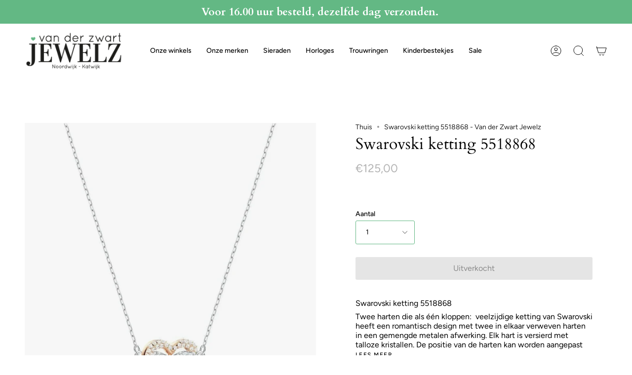

--- FILE ---
content_type: text/html; charset=utf-8
request_url: https://vdzwartjewelz.nl/products/swarovski-collier-5518868
body_size: 33695
content:
<!doctype html>
<html class="no-js no-touch supports-no-cookies" lang="nl">
<head>

      <!-- Google Tag Manager -->
<script>
  window.dataLayer = window.dataLayer || [];
</script>
<script>
	(function (w, d, s, l, i) {
		w[l] = w[l] || [];
		w[l].push({ "gtm.start": new Date().getTime(), event: "gtm.js" });
		var f = d.getElementsByTagName(s)[0],
		j = d.createElement(s),
		dl = l != "dataLayer" ? "&l=" + l : "";
		j.async = true;
		j.src = "https://tagging.vdzwartjewelz.nl/script.js?id=" + i + dl;
		f.parentNode.insertBefore(j, f);
	})(window, document, "script", "dataLayer", "GTM-KD3KVTH");
</script>
<!-- End Google Tag Manager -->
<script id="elevar-gtm-suite-config" type="application/json">{"gtm_id": "GTM-KD3KVTH", "event_config": {"cart_reconcile": true, "cart_view": true, "checkout_complete": true, "checkout_step": true, "collection_view": true, "product_add_to_cart": false, "product_add_to_cart_ajax": true, "product_remove_from_cart": true, "product_select": true, "product_view": true, "search_results_view": true, "user": true, "save_order_notes": true}, "gtm_suite_script": "https://cdn.shopify.com/s/files/1/0277/9145/8415/files/datalayer_sld.js", "consent_enabled": false}</script>




  
  <meta charset="UTF-8">
  <meta name="viewport" content="width=device-width, initial-scale=1.0">
  <meta name="theme-color" content="#8191a4">
  <link rel="canonical" href="https://vdzwartjewelz.nl/products/swarovski-collier-5518868">

  <!-- ======================= Broadcast Theme V3.7.1 ========================= -->

  <link rel="preconnect" href="https://cdn.shopify.com" crossorigin>
  <link rel="preconnect" href="https://fonts.shopify.com" crossorigin>
  <link rel="preconnect" href="https://monorail-edge.shopifysvc.com" crossorigin>

  <link rel="preload" href="//vdzwartjewelz.nl/cdn/shop/t/22/assets/lazysizes.js?v=111431644619468174291677665569" as="script">
  <link rel="preload" href="//vdzwartjewelz.nl/cdn/shop/t/22/assets/vendor.js?v=87256898729587446001677665569" as="script">
  <link rel="preload" href="//vdzwartjewelz.nl/cdn/shop/t/22/assets/theme.js?v=105428044142932824621677665569" as="script">
  <link rel="preload" href="//vdzwartjewelz.nl/cdn/shop/t/22/assets/theme.css?v=48767096901210773151680273531" as="style">
    <link rel="shortcut icon" href="//vdzwartjewelz.nl/cdn/shop/files/download_32x32_1_32x32.png?v=1679665714" type="image/png" />
  

  <!-- Title and description ================================================ -->
  
  <title>
    
    Swarovski ketting 5518868 - Van der Zwart Jewelz
    
    
    
  </title>

  
    <meta name="description" content="Ontdek de Swarovski ketting 5518868 met gemengde metalen afwerking en stijlvolle details, perfect voor een elegante look.">
  

  <meta property="og:site_name" content="Van der Zwart Jewelz">
<meta property="og:url" content="https://vdzwartjewelz.nl/products/swarovski-collier-5518868">
<meta property="og:title" content="Swarovski ketting 5518868 - Van der Zwart Jewelz">
<meta property="og:type" content="product">
<meta property="og:description" content="Ontdek de Swarovski ketting 5518868 met gemengde metalen afwerking en stijlvolle details, perfect voor een elegante look."><meta property="og:image" content="http://vdzwartjewelz.nl/cdn/shop/files/swarovski-ketting-5518868-kettingen-van-der-zwart-jewelz-18k-roos-goud-329.webp?v=1761763677">
  <meta property="og:image:secure_url" content="https://vdzwartjewelz.nl/cdn/shop/files/swarovski-ketting-5518868-kettingen-van-der-zwart-jewelz-18k-roos-goud-329.webp?v=1761763677">
  <meta property="og:image:width" content="1974">
  <meta property="og:image:height" content="1974"><meta property="og:price:amount" content="125,00">
  <meta property="og:price:currency" content="EUR"><meta name="twitter:card" content="summary_large_image">
<meta name="twitter:title" content="Swarovski ketting 5518868 - Van der Zwart Jewelz">
<meta name="twitter:description" content="Ontdek de Swarovski ketting 5518868 met gemengde metalen afwerking en stijlvolle details, perfect voor een elegante look.">

  <!-- CSS ================================================================== -->

  <link href="//vdzwartjewelz.nl/cdn/shop/t/22/assets/font-settings.css?v=28844708216545741561764663636" rel="stylesheet" type="text/css" media="all" />

  
<style data-shopify>

:root {--scrollbar-width: 0px;


--COLOR-VIDEO-BG: #f2f2f2;


--COLOR-BG: #ffffff;
--COLOR-BG-TRANSPARENT: rgba(255, 255, 255, 0);
--COLOR-BG-SECONDARY: #F7F7F7;
--COLOR-BG-RGB: 255, 255, 255;

--COLOR-TEXT-DARK: #000000;
--COLOR-TEXT: #000000;
--COLOR-TEXT-LIGHT: #4d4d4d;


/* === Opacity shades of grey ===*/
--COLOR-A5:  rgba(0, 0, 0, 0.05);
--COLOR-A10: rgba(0, 0, 0, 0.1);
--COLOR-A15: rgba(0, 0, 0, 0.15);
--COLOR-A20: rgba(0, 0, 0, 0.2);
--COLOR-A25: rgba(0, 0, 0, 0.25);
--COLOR-A30: rgba(0, 0, 0, 0.3);
--COLOR-A35: rgba(0, 0, 0, 0.35);
--COLOR-A40: rgba(0, 0, 0, 0.4);
--COLOR-A45: rgba(0, 0, 0, 0.45);
--COLOR-A50: rgba(0, 0, 0, 0.5);
--COLOR-A55: rgba(0, 0, 0, 0.55);
--COLOR-A60: rgba(0, 0, 0, 0.6);
--COLOR-A65: rgba(0, 0, 0, 0.65);
--COLOR-A70: rgba(0, 0, 0, 0.7);
--COLOR-A75: rgba(0, 0, 0, 0.75);
--COLOR-A80: rgba(0, 0, 0, 0.8);
--COLOR-A85: rgba(0, 0, 0, 0.85);
--COLOR-A90: rgba(0, 0, 0, 0.9);
--COLOR-A95: rgba(0, 0, 0, 0.95);

--COLOR-BORDER: rgb(240, 240, 240);
--COLOR-BORDER-LIGHT: #f6f6f6;
--COLOR-BORDER-HAIRLINE: #f7f7f7;
--COLOR-BORDER-DARK: #bdbdbd;/* === Bright color ===*/
--COLOR-PRIMARY: #63b884;
--COLOR-PRIMARY-HOVER: #37985c;
--COLOR-PRIMARY-FADE: rgba(99, 184, 132, 0.05);
--COLOR-PRIMARY-FADE-HOVER: rgba(99, 184, 132, 0.1);
--COLOR-PRIMARY-LIGHT: #c5efd5;--COLOR-PRIMARY-OPPOSITE: #ffffff;


/* === Secondary Color ===*/
--COLOR-SECONDARY: #8191a4;
--COLOR-SECONDARY-HOVER: #506a89;
--COLOR-SECONDARY-FADE: rgba(129, 145, 164, 0.05);
--COLOR-SECONDARY-FADE-HOVER: rgba(129, 145, 164, 0.1);--COLOR-SECONDARY-OPPOSITE: #ffffff;


/* === link Color ===*/
--COLOR-LINK: #212121;
--COLOR-LINK-HOVER: #63b884;
--COLOR-LINK-FADE: rgba(33, 33, 33, 0.05);
--COLOR-LINK-FADE-HOVER: rgba(33, 33, 33, 0.1);--COLOR-LINK-OPPOSITE: #ffffff;


/* === Product grid sale tags ===*/
--COLOR-SALE-BG: #63b884;
--COLOR-SALE-TEXT: #ffffff;--COLOR-SALE-TEXT-SECONDARY: #63b884;

/* === Product grid badges ===*/
--COLOR-BADGE-BG: #ffffff;
--COLOR-BADGE-TEXT: #212121;

/* === Product sale color ===*/
--COLOR-SALE: #d20000;

/* === Gray background on Product grid items ===*/--filter-bg: .97;/* === Helper colors for form error states ===*/
--COLOR-ERROR: #721C24;
--COLOR-ERROR-BG: #F8D7DA;
--COLOR-ERROR-BORDER: #F5C6CB;



  --RADIUS: 3px;
  --RADIUS-SM: 3px;


--COLOR-ANNOUNCEMENT-BG: #ffffff;
--COLOR-ANNOUNCEMENT-TEXT: #ab8c52;
--COLOR-ANNOUNCEMENT-BORDER: #e6ddcb;

--COLOR-HEADER-BG: #ffffff;
--COLOR-HEADER-BG-TRANSPARENT: rgba(255, 255, 255, 0);
--COLOR-HEADER-LINK: #000000;
--COLOR-HEADER-LINK-HOVER: #63b884;

--COLOR-MENU-BG: #ffffff;
--COLOR-MENU-BORDER: #ffffff;
--COLOR-MENU-LINK: #212121;
--COLOR-MENU-LINK-HOVER: #63b884;
--COLOR-SUBMENU-BG: #ffffff;
--COLOR-SUBMENU-LINK: #212121;
--COLOR-SUBMENU-LINK-HOVER: #63b884;
--COLOR-MENU-TRANSPARENT: #ffffff;

--COLOR-FOOTER-BG: #333132;
--COLOR-FOOTER-TEXT: #ffffff;
--COLOR-FOOTER-LINK: #ffffff;
--COLOR-FOOTER-LINK-HOVER: #63b884;
--COLOR-FOOTER-BORDER: #ffffff;

--TRANSPARENT: rgba(255, 255, 255, 0);

/* === Default overlay opacity ===*/
--overlay-opacity: 0;

/* === Custom Cursor ===*/
--ICON-ZOOM-IN: url( "//vdzwartjewelz.nl/cdn/shop/t/22/assets/icon-zoom-in.svg?v=182473373117644429561677665569" );
--ICON-ZOOM-OUT: url( "//vdzwartjewelz.nl/cdn/shop/t/22/assets/icon-zoom-out.svg?v=101497157853986683871677665569" );

/* === Custom Icons ===*/


  
  --ICON-ADD-BAG: url( "//vdzwartjewelz.nl/cdn/shop/t/22/assets/icon-add-bag.svg?v=23763382405227654651677665569" );
  --ICON-ADD-CART: url( "//vdzwartjewelz.nl/cdn/shop/t/22/assets/icon-add-cart.svg?v=3962293684743587821677665569" );
  --ICON-ARROW-LEFT: url( "//vdzwartjewelz.nl/cdn/shop/t/22/assets/icon-arrow-left.svg?v=136066145774695772731677665569" );
  --ICON-ARROW-RIGHT: url( "//vdzwartjewelz.nl/cdn/shop/t/22/assets/icon-arrow-right.svg?v=150928298113663093401677665569" );
  --ICON-SELECT: url("//vdzwartjewelz.nl/cdn/shop/t/22/assets/icon-select.svg?v=167170173659852274001677665569");


--PRODUCT-GRID-ASPECT-RATIO: 100%;

/* === Typography ===*/
--FONT-WEIGHT-BODY: 400;
--FONT-WEIGHT-BODY-BOLD: 500;

--FONT-STACK-BODY: Figtree, sans-serif;
--FONT-STYLE-BODY: normal;
--FONT-STYLE-BODY-ITALIC: italic;
--FONT-ADJUST-BODY: 1.0;

--FONT-WEIGHT-HEADING: 400;
--FONT-WEIGHT-HEADING-BOLD: 700;

--FONT-STACK-HEADING: Cardo, serif;
--FONT-STYLE-HEADING: normal;
--FONT-STYLE-HEADING-ITALIC: italic;
--FONT-ADJUST-HEADING: 1.15;

--FONT-STACK-NAV: Figtree, sans-serif;
--FONT-STYLE-NAV: normal;
--FONT-STYLE-NAV-ITALIC: italic;
--FONT-ADJUST-NAV: 1.0;

--FONT-WEIGHT-NAV: 400;
--FONT-WEIGHT-NAV-BOLD: 500;

--FONT-SIZE-BASE: 1.0rem;
--FONT-SIZE-BASE-PERCENT: 1.0;

/* === Parallax ===*/
--PARALLAX-STRENGTH-MIN: 120.0%;
--PARALLAX-STRENGTH-MAX: 130.0%;--gutter: 60px;--grid: repeat(4, minmax(0, 1fr));
--grid-tablet: repeat(3, minmax(0, 1fr));
--grid-small: repeat(2, minmax(0, 1fr));
--grid-mobile: repeat(1, minmax(0, 1fr));
--gap: 16px;--base-animation-delay: 0ms;--ICON-STROKE-WIDTH: 1px;
}

</style>


  <link href="//vdzwartjewelz.nl/cdn/shop/t/22/assets/theme.css?v=48767096901210773151680273531" rel="stylesheet" type="text/css" media="all" />

  <script>
    if (window.navigator.userAgent.indexOf('MSIE ') > 0 || window.navigator.userAgent.indexOf('Trident/') > 0) {
      document.documentElement.className = document.documentElement.className + ' ie';

      var scripts = document.getElementsByTagName('script')[0];
      var polyfill = document.createElement("script");
      polyfill.defer = true;
      polyfill.src = "//vdzwartjewelz.nl/cdn/shop/t/22/assets/ie11.js?v=144489047535103983231677665569";

      scripts.parentNode.insertBefore(polyfill, scripts);
    } else {
      document.documentElement.className = document.documentElement.className.replace('no-js', 'js');
    }

    window.lazySizesConfig = window.lazySizesConfig || {};
    window.lazySizesConfig.preloadAfterLoad = true;

    let root = '/';
    if (root[root.length - 1] !== '/') {
      root = root + '/';
    }

    window.theme = {
      routes: {
        root: root,
        cart: '/cart',
        cart_add_url: '/cart/add',
        product_recommendations_url: '/recommendations/products',
        predictive_search_url: '/search/suggest',
        addresses_url: '/account/addresses'
      },
      assets: {
        photoswipe: '//vdzwartjewelz.nl/cdn/shop/t/22/assets/photoswipe.js?v=101811760775731399961677665569',
        smoothscroll: '//vdzwartjewelz.nl/cdn/shop/t/22/assets/smoothscroll.js?v=37906625415260927261677665569',
        swatches: '//vdzwartjewelz.nl/cdn/shop/t/22/assets/swatches.json?v=153762849283573572451677665569',
        base: "//vdzwartjewelz.nl/cdn/shop/t/22/assets/",
        no_image: "//vdzwartjewelz.nl/cdn/shopifycloud/storefront/assets/no-image-2048-a2addb12_1024x.gif",
      },
      strings: {
        addToCart: "Voeg toe aan winkelwagen",
        soldOut: "Uitverkocht",
        from: "Van",
        preOrder: "Voorafgaande bestelling",
        sale: "Verkoop",
        subscription: "Abonnement",
        unavailable: "Niet beschikbaar",
        unitPrice: "Eenheid prijs",
        unitPriceSeparator: "Per",
        shippingCalcSubmitButton: "Bereken verzending",
        shippingCalcSubmitButtonDisabled: "Berekenen",
        selectValue: "Selecteer waarde",
        selectColor: "Selecteer kleur",
        oneColor: "Kleur",
        otherColor: "Kleuren",
        upsellAddToCart: "Toevoegen",
        free: "Gratis"
      },
      settings: {
        customerLoggedIn: null ? true : false,
        cartDrawerEnabled: true,
        enableQuickAdd: true,
        enableAnimations: true,
        transparentHeader: false,
        swatchStyle: "circle"
      },
      moneyFormat: false ? "€{{amount_with_comma_separator}} EUR" : "€{{amount_with_comma_separator}}",
      moneyWithoutCurrencyFormat: "€{{amount_with_comma_separator}}",
      moneyWithCurrencyFormat: "€{{amount_with_comma_separator}} EUR",
      subtotal: 0,
      info: {
        name: 'broadcast'
      },
      version: '3.7.1'
    };

    document.addEventListener('lazyloaded', (e) => {
      const lazyImage = e.target.parentNode;
      if (lazyImage.classList.contains('lazy-image')) {
        lazyImage.style.backgroundImage = 'none';
      }
    });
  </script>

  
    <script src="//vdzwartjewelz.nl/cdn/shopifycloud/storefront/assets/themes_support/shopify_common-5f594365.js" defer="defer"></script>
  

  <!-- Theme Javascript ============================================================== -->
  <script src="//vdzwartjewelz.nl/cdn/shop/t/22/assets/lazysizes.js?v=111431644619468174291677665569" async="async"></script>
  <script src="//vdzwartjewelz.nl/cdn/shop/t/22/assets/vendor.js?v=87256898729587446001677665569" defer="defer"></script>
  <script src="//vdzwartjewelz.nl/cdn/shop/t/22/assets/theme.js?v=105428044142932824621677665569" defer="defer"></script><!-- Shopify app scripts =========================================================== -->

  <script>window.performance && window.performance.mark && window.performance.mark('shopify.content_for_header.start');</script><meta name="google-site-verification" content="oZJOtVPJwv7nYG2j4x-Ewph8TS1CWV2F_BTq95lko5s">
<meta id="shopify-digital-wallet" name="shopify-digital-wallet" content="/27791458415/digital_wallets/dialog">
<meta name="shopify-checkout-api-token" content="301517b7caf3fa1c01e1cc8259ee1cb6">
<meta id="in-context-paypal-metadata" data-shop-id="27791458415" data-venmo-supported="false" data-environment="production" data-locale="nl_NL" data-paypal-v4="true" data-currency="EUR">
<link rel="alternate" type="application/json+oembed" href="https://vdzwartjewelz.nl/products/swarovski-collier-5518868.oembed">
<script async="async" src="/checkouts/internal/preloads.js?locale=nl-NL"></script>
<link rel="preconnect" href="https://shop.app" crossorigin="anonymous">
<script async="async" src="https://shop.app/checkouts/internal/preloads.js?locale=nl-NL&shop_id=27791458415" crossorigin="anonymous"></script>
<script id="apple-pay-shop-capabilities" type="application/json">{"shopId":27791458415,"countryCode":"NL","currencyCode":"EUR","merchantCapabilities":["supports3DS"],"merchantId":"gid:\/\/shopify\/Shop\/27791458415","merchantName":"Van der Zwart Jewelz","requiredBillingContactFields":["postalAddress","email","phone"],"requiredShippingContactFields":["postalAddress","email","phone"],"shippingType":"shipping","supportedNetworks":["visa","maestro","masterCard","amex"],"total":{"type":"pending","label":"Van der Zwart Jewelz","amount":"1.00"},"shopifyPaymentsEnabled":true,"supportsSubscriptions":true}</script>
<script id="shopify-features" type="application/json">{"accessToken":"301517b7caf3fa1c01e1cc8259ee1cb6","betas":["rich-media-storefront-analytics"],"domain":"vdzwartjewelz.nl","predictiveSearch":true,"shopId":27791458415,"locale":"nl"}</script>
<script>var Shopify = Shopify || {};
Shopify.shop = "van-der-zwart-jewelz.myshopify.com";
Shopify.locale = "nl";
Shopify.currency = {"active":"EUR","rate":"1.0"};
Shopify.country = "NL";
Shopify.theme = {"name":"Live Development met filters","id":144802742560,"schema_name":"Broadcast","schema_version":"3.7.1","theme_store_id":868,"role":"main"};
Shopify.theme.handle = "null";
Shopify.theme.style = {"id":null,"handle":null};
Shopify.cdnHost = "vdzwartjewelz.nl/cdn";
Shopify.routes = Shopify.routes || {};
Shopify.routes.root = "/";</script>
<script type="module">!function(o){(o.Shopify=o.Shopify||{}).modules=!0}(window);</script>
<script>!function(o){function n(){var o=[];function n(){o.push(Array.prototype.slice.apply(arguments))}return n.q=o,n}var t=o.Shopify=o.Shopify||{};t.loadFeatures=n(),t.autoloadFeatures=n()}(window);</script>
<script>
  window.ShopifyPay = window.ShopifyPay || {};
  window.ShopifyPay.apiHost = "shop.app\/pay";
  window.ShopifyPay.redirectState = null;
</script>
<script id="shop-js-analytics" type="application/json">{"pageType":"product"}</script>
<script defer="defer" async type="module" src="//vdzwartjewelz.nl/cdn/shopifycloud/shop-js/modules/v2/client.init-shop-cart-sync_6EKkpqRI.nl.esm.js"></script>
<script defer="defer" async type="module" src="//vdzwartjewelz.nl/cdn/shopifycloud/shop-js/modules/v2/chunk.common_3amyFQVI.esm.js"></script>
<script type="module">
  await import("//vdzwartjewelz.nl/cdn/shopifycloud/shop-js/modules/v2/client.init-shop-cart-sync_6EKkpqRI.nl.esm.js");
await import("//vdzwartjewelz.nl/cdn/shopifycloud/shop-js/modules/v2/chunk.common_3amyFQVI.esm.js");

  window.Shopify.SignInWithShop?.initShopCartSync?.({"fedCMEnabled":true,"windoidEnabled":true});

</script>
<script>
  window.Shopify = window.Shopify || {};
  if (!window.Shopify.featureAssets) window.Shopify.featureAssets = {};
  window.Shopify.featureAssets['shop-js'] = {"shop-cart-sync":["modules/v2/client.shop-cart-sync_DZmSjWzz.nl.esm.js","modules/v2/chunk.common_3amyFQVI.esm.js"],"init-fed-cm":["modules/v2/client.init-fed-cm_giTMTaxo.nl.esm.js","modules/v2/chunk.common_3amyFQVI.esm.js"],"shop-button":["modules/v2/client.shop-button_D98oU0qV.nl.esm.js","modules/v2/chunk.common_3amyFQVI.esm.js"],"shop-cash-offers":["modules/v2/client.shop-cash-offers_DMV0VsjF.nl.esm.js","modules/v2/chunk.common_3amyFQVI.esm.js","modules/v2/chunk.modal_DUXZR_0p.esm.js"],"init-windoid":["modules/v2/client.init-windoid_Cw3EwRoF.nl.esm.js","modules/v2/chunk.common_3amyFQVI.esm.js"],"init-shop-email-lookup-coordinator":["modules/v2/client.init-shop-email-lookup-coordinator_BOUuYTyQ.nl.esm.js","modules/v2/chunk.common_3amyFQVI.esm.js"],"shop-toast-manager":["modules/v2/client.shop-toast-manager_B4egFvJY.nl.esm.js","modules/v2/chunk.common_3amyFQVI.esm.js"],"shop-login-button":["modules/v2/client.shop-login-button_CpQbSvoR.nl.esm.js","modules/v2/chunk.common_3amyFQVI.esm.js","modules/v2/chunk.modal_DUXZR_0p.esm.js"],"avatar":["modules/v2/client.avatar_BTnouDA3.nl.esm.js"],"pay-button":["modules/v2/client.pay-button_C5OzN0Xn.nl.esm.js","modules/v2/chunk.common_3amyFQVI.esm.js"],"init-shop-cart-sync":["modules/v2/client.init-shop-cart-sync_6EKkpqRI.nl.esm.js","modules/v2/chunk.common_3amyFQVI.esm.js"],"init-customer-accounts":["modules/v2/client.init-customer-accounts_CWWqHCxQ.nl.esm.js","modules/v2/client.shop-login-button_CpQbSvoR.nl.esm.js","modules/v2/chunk.common_3amyFQVI.esm.js","modules/v2/chunk.modal_DUXZR_0p.esm.js"],"init-shop-for-new-customer-accounts":["modules/v2/client.init-shop-for-new-customer-accounts_CcvmrONS.nl.esm.js","modules/v2/client.shop-login-button_CpQbSvoR.nl.esm.js","modules/v2/chunk.common_3amyFQVI.esm.js","modules/v2/chunk.modal_DUXZR_0p.esm.js"],"init-customer-accounts-sign-up":["modules/v2/client.init-customer-accounts-sign-up_24fR4HHs.nl.esm.js","modules/v2/client.shop-login-button_CpQbSvoR.nl.esm.js","modules/v2/chunk.common_3amyFQVI.esm.js","modules/v2/chunk.modal_DUXZR_0p.esm.js"],"checkout-modal":["modules/v2/client.checkout-modal_L4S7Y1ps.nl.esm.js","modules/v2/chunk.common_3amyFQVI.esm.js","modules/v2/chunk.modal_DUXZR_0p.esm.js"],"shop-follow-button":["modules/v2/client.shop-follow-button_CUefG8va.nl.esm.js","modules/v2/chunk.common_3amyFQVI.esm.js","modules/v2/chunk.modal_DUXZR_0p.esm.js"],"lead-capture":["modules/v2/client.lead-capture_DVkpEUJZ.nl.esm.js","modules/v2/chunk.common_3amyFQVI.esm.js","modules/v2/chunk.modal_DUXZR_0p.esm.js"],"shop-login":["modules/v2/client.shop-login_CpLXnE3w.nl.esm.js","modules/v2/chunk.common_3amyFQVI.esm.js","modules/v2/chunk.modal_DUXZR_0p.esm.js"],"payment-terms":["modules/v2/client.payment-terms_Bec1wZji.nl.esm.js","modules/v2/chunk.common_3amyFQVI.esm.js","modules/v2/chunk.modal_DUXZR_0p.esm.js"]};
</script>
<script>(function() {
  var isLoaded = false;
  function asyncLoad() {
    if (isLoaded) return;
    isLoaded = true;
    var urls = ["https:\/\/egw-app.herokuapp.com\/get_script\/9897032e7b0111eea95edef5f36a753f.js?shop=van-der-zwart-jewelz.myshopify.com","https:\/\/geostock.nyc3.digitaloceanspaces.com\/js\/inventoryLocation.js?shop=van-der-zwart-jewelz.myshopify.com"];
    for (var i = 0; i < urls.length; i++) {
      var s = document.createElement('script');
      s.type = 'text/javascript';
      s.async = true;
      s.src = urls[i];
      var x = document.getElementsByTagName('script')[0];
      x.parentNode.insertBefore(s, x);
    }
  };
  if(window.attachEvent) {
    window.attachEvent('onload', asyncLoad);
  } else {
    window.addEventListener('load', asyncLoad, false);
  }
})();</script>
<script id="__st">var __st={"a":27791458415,"offset":3600,"reqid":"28b0f961-e1f3-4e65-8eb3-ffa398679dbd-1768420037","pageurl":"vdzwartjewelz.nl\/products\/swarovski-collier-5518868","u":"adc94352c74c","p":"product","rtyp":"product","rid":4467663110255};</script>
<script>window.ShopifyPaypalV4VisibilityTracking = true;</script>
<script id="captcha-bootstrap">!function(){'use strict';const t='contact',e='account',n='new_comment',o=[[t,t],['blogs',n],['comments',n],[t,'customer']],c=[[e,'customer_login'],[e,'guest_login'],[e,'recover_customer_password'],[e,'create_customer']],r=t=>t.map((([t,e])=>`form[action*='/${t}']:not([data-nocaptcha='true']) input[name='form_type'][value='${e}']`)).join(','),a=t=>()=>t?[...document.querySelectorAll(t)].map((t=>t.form)):[];function s(){const t=[...o],e=r(t);return a(e)}const i='password',u='form_key',d=['recaptcha-v3-token','g-recaptcha-response','h-captcha-response',i],f=()=>{try{return window.sessionStorage}catch{return}},m='__shopify_v',_=t=>t.elements[u];function p(t,e,n=!1){try{const o=window.sessionStorage,c=JSON.parse(o.getItem(e)),{data:r}=function(t){const{data:e,action:n}=t;return t[m]||n?{data:e,action:n}:{data:t,action:n}}(c);for(const[e,n]of Object.entries(r))t.elements[e]&&(t.elements[e].value=n);n&&o.removeItem(e)}catch(o){console.error('form repopulation failed',{error:o})}}const l='form_type',E='cptcha';function T(t){t.dataset[E]=!0}const w=window,h=w.document,L='Shopify',v='ce_forms',y='captcha';let A=!1;((t,e)=>{const n=(g='f06e6c50-85a8-45c8-87d0-21a2b65856fe',I='https://cdn.shopify.com/shopifycloud/storefront-forms-hcaptcha/ce_storefront_forms_captcha_hcaptcha.v1.5.2.iife.js',D={infoText:'Beschermd door hCaptcha',privacyText:'Privacy',termsText:'Voorwaarden'},(t,e,n)=>{const o=w[L][v],c=o.bindForm;if(c)return c(t,g,e,D).then(n);var r;o.q.push([[t,g,e,D],n]),r=I,A||(h.body.append(Object.assign(h.createElement('script'),{id:'captcha-provider',async:!0,src:r})),A=!0)});var g,I,D;w[L]=w[L]||{},w[L][v]=w[L][v]||{},w[L][v].q=[],w[L][y]=w[L][y]||{},w[L][y].protect=function(t,e){n(t,void 0,e),T(t)},Object.freeze(w[L][y]),function(t,e,n,w,h,L){const[v,y,A,g]=function(t,e,n){const i=e?o:[],u=t?c:[],d=[...i,...u],f=r(d),m=r(i),_=r(d.filter((([t,e])=>n.includes(e))));return[a(f),a(m),a(_),s()]}(w,h,L),I=t=>{const e=t.target;return e instanceof HTMLFormElement?e:e&&e.form},D=t=>v().includes(t);t.addEventListener('submit',(t=>{const e=I(t);if(!e)return;const n=D(e)&&!e.dataset.hcaptchaBound&&!e.dataset.recaptchaBound,o=_(e),c=g().includes(e)&&(!o||!o.value);(n||c)&&t.preventDefault(),c&&!n&&(function(t){try{if(!f())return;!function(t){const e=f();if(!e)return;const n=_(t);if(!n)return;const o=n.value;o&&e.removeItem(o)}(t);const e=Array.from(Array(32),(()=>Math.random().toString(36)[2])).join('');!function(t,e){_(t)||t.append(Object.assign(document.createElement('input'),{type:'hidden',name:u})),t.elements[u].value=e}(t,e),function(t,e){const n=f();if(!n)return;const o=[...t.querySelectorAll(`input[type='${i}']`)].map((({name:t})=>t)),c=[...d,...o],r={};for(const[a,s]of new FormData(t).entries())c.includes(a)||(r[a]=s);n.setItem(e,JSON.stringify({[m]:1,action:t.action,data:r}))}(t,e)}catch(e){console.error('failed to persist form',e)}}(e),e.submit())}));const S=(t,e)=>{t&&!t.dataset[E]&&(n(t,e.some((e=>e===t))),T(t))};for(const o of['focusin','change'])t.addEventListener(o,(t=>{const e=I(t);D(e)&&S(e,y())}));const B=e.get('form_key'),M=e.get(l),P=B&&M;t.addEventListener('DOMContentLoaded',(()=>{const t=y();if(P)for(const e of t)e.elements[l].value===M&&p(e,B);[...new Set([...A(),...v().filter((t=>'true'===t.dataset.shopifyCaptcha))])].forEach((e=>S(e,t)))}))}(h,new URLSearchParams(w.location.search),n,t,e,['guest_login'])})(!0,!0)}();</script>
<script integrity="sha256-4kQ18oKyAcykRKYeNunJcIwy7WH5gtpwJnB7kiuLZ1E=" data-source-attribution="shopify.loadfeatures" defer="defer" src="//vdzwartjewelz.nl/cdn/shopifycloud/storefront/assets/storefront/load_feature-a0a9edcb.js" crossorigin="anonymous"></script>
<script crossorigin="anonymous" defer="defer" src="//vdzwartjewelz.nl/cdn/shopifycloud/storefront/assets/shopify_pay/storefront-65b4c6d7.js?v=20250812"></script>
<script data-source-attribution="shopify.dynamic_checkout.dynamic.init">var Shopify=Shopify||{};Shopify.PaymentButton=Shopify.PaymentButton||{isStorefrontPortableWallets:!0,init:function(){window.Shopify.PaymentButton.init=function(){};var t=document.createElement("script");t.src="https://vdzwartjewelz.nl/cdn/shopifycloud/portable-wallets/latest/portable-wallets.nl.js",t.type="module",document.head.appendChild(t)}};
</script>
<script data-source-attribution="shopify.dynamic_checkout.buyer_consent">
  function portableWalletsHideBuyerConsent(e){var t=document.getElementById("shopify-buyer-consent"),n=document.getElementById("shopify-subscription-policy-button");t&&n&&(t.classList.add("hidden"),t.setAttribute("aria-hidden","true"),n.removeEventListener("click",e))}function portableWalletsShowBuyerConsent(e){var t=document.getElementById("shopify-buyer-consent"),n=document.getElementById("shopify-subscription-policy-button");t&&n&&(t.classList.remove("hidden"),t.removeAttribute("aria-hidden"),n.addEventListener("click",e))}window.Shopify?.PaymentButton&&(window.Shopify.PaymentButton.hideBuyerConsent=portableWalletsHideBuyerConsent,window.Shopify.PaymentButton.showBuyerConsent=portableWalletsShowBuyerConsent);
</script>
<script data-source-attribution="shopify.dynamic_checkout.cart.bootstrap">document.addEventListener("DOMContentLoaded",(function(){function t(){return document.querySelector("shopify-accelerated-checkout-cart, shopify-accelerated-checkout")}if(t())Shopify.PaymentButton.init();else{new MutationObserver((function(e,n){t()&&(Shopify.PaymentButton.init(),n.disconnect())})).observe(document.body,{childList:!0,subtree:!0})}}));
</script>
<script id='scb4127' type='text/javascript' async='' src='https://vdzwartjewelz.nl/cdn/shopifycloud/privacy-banner/storefront-banner.js'></script><link id="shopify-accelerated-checkout-styles" rel="stylesheet" media="screen" href="https://vdzwartjewelz.nl/cdn/shopifycloud/portable-wallets/latest/accelerated-checkout-backwards-compat.css" crossorigin="anonymous">
<style id="shopify-accelerated-checkout-cart">
        #shopify-buyer-consent {
  margin-top: 1em;
  display: inline-block;
  width: 100%;
}

#shopify-buyer-consent.hidden {
  display: none;
}

#shopify-subscription-policy-button {
  background: none;
  border: none;
  padding: 0;
  text-decoration: underline;
  font-size: inherit;
  cursor: pointer;
}

#shopify-subscription-policy-button::before {
  box-shadow: none;
}

      </style>

<script>window.performance && window.performance.mark && window.performance.mark('shopify.content_for_header.end');</script>


 <!--begin-boost-pfs-filter-css-->
   <link rel="preload stylesheet" href="//vdzwartjewelz.nl/cdn/shop/t/22/assets/boost-pfs-instant-search.css?v=161474771722126458541680354467" as="style"><link href="//vdzwartjewelz.nl/cdn/shop/t/22/assets/boost-pfs-custom.css?v=79579138159661985691680354476" rel="stylesheet" type="text/css" media="all" />
<style data-id="boost-pfs-style">
    .boost-pfs-filter-option-title-text {}

   .boost-pfs-filter-tree-v .boost-pfs-filter-option-title-text:before {}
    .boost-pfs-filter-tree-v .boost-pfs-filter-option.boost-pfs-filter-option-collapsed .boost-pfs-filter-option-title-text:before {}
    .boost-pfs-filter-tree-h .boost-pfs-filter-option-title-heading:before {}

    .boost-pfs-filter-refine-by .boost-pfs-filter-option-title h3 {}

    .boost-pfs-filter-option-content .boost-pfs-filter-option-item-list .boost-pfs-filter-option-item button,
    .boost-pfs-filter-option-content .boost-pfs-filter-option-item-list .boost-pfs-filter-option-item .boost-pfs-filter-button,
    .boost-pfs-filter-option-range-amount input,
    .boost-pfs-filter-tree-v .boost-pfs-filter-refine-by .boost-pfs-filter-refine-by-items .refine-by-item,
    .boost-pfs-filter-refine-by-wrapper-v .boost-pfs-filter-refine-by .boost-pfs-filter-refine-by-items .refine-by-item,
    .boost-pfs-filter-refine-by .boost-pfs-filter-option-title,
    .boost-pfs-filter-refine-by .boost-pfs-filter-refine-by-items .refine-by-item>a,
    .boost-pfs-filter-refine-by>span,
    .boost-pfs-filter-clear,
    .boost-pfs-filter-clear-all{}
    .boost-pfs-filter-tree-h .boost-pfs-filter-pc .boost-pfs-filter-refine-by-items .refine-by-item .boost-pfs-filter-clear .refine-by-type,
    .boost-pfs-filter-refine-by-wrapper-h .boost-pfs-filter-pc .boost-pfs-filter-refine-by-items .refine-by-item .boost-pfs-filter-clear .refine-by-type {}

    .boost-pfs-filter-option-multi-level-collections .boost-pfs-filter-option-multi-level-list .boost-pfs-filter-option-item .boost-pfs-filter-button-arrow .boost-pfs-arrow:before,
    .boost-pfs-filter-option-multi-level-tag .boost-pfs-filter-option-multi-level-list .boost-pfs-filter-option-item .boost-pfs-filter-button-arrow .boost-pfs-arrow:before {}

    .boost-pfs-filter-refine-by-wrapper-v .boost-pfs-filter-refine-by .boost-pfs-filter-refine-by-items .refine-by-item .boost-pfs-filter-clear:after,
    .boost-pfs-filter-refine-by-wrapper-v .boost-pfs-filter-refine-by .boost-pfs-filter-refine-by-items .refine-by-item .boost-pfs-filter-clear:before,
    .boost-pfs-filter-tree-v .boost-pfs-filter-refine-by .boost-pfs-filter-refine-by-items .refine-by-item .boost-pfs-filter-clear:after,
    .boost-pfs-filter-tree-v .boost-pfs-filter-refine-by .boost-pfs-filter-refine-by-items .refine-by-item .boost-pfs-filter-clear:before,
    .boost-pfs-filter-refine-by-wrapper-h .boost-pfs-filter-pc .boost-pfs-filter-refine-by-items .refine-by-item .boost-pfs-filter-clear:after,
    .boost-pfs-filter-refine-by-wrapper-h .boost-pfs-filter-pc .boost-pfs-filter-refine-by-items .refine-by-item .boost-pfs-filter-clear:before,
    .boost-pfs-filter-tree-h .boost-pfs-filter-pc .boost-pfs-filter-refine-by-items .refine-by-item .boost-pfs-filter-clear:after,
    .boost-pfs-filter-tree-h .boost-pfs-filter-pc .boost-pfs-filter-refine-by-items .refine-by-item .boost-pfs-filter-clear:before {}
    .boost-pfs-filter-option-range-slider .noUi-value-horizontal {}

    .boost-pfs-filter-tree-mobile-button button,
    .boost-pfs-filter-top-sorting-mobile button {}
    .boost-pfs-filter-top-sorting-mobile button>span:after {}
  </style>

 <!--end-boost-pfs-filter-css-->

 
<!-- BEGIN app block: shopify://apps/seo-king/blocks/seo-king-jsonld-breadcrumb/4aa30173-495d-4e49-b377-c5ee4024262f --><script type="application/ld+json">
		{
			"@context": "https://schema.org/",
			"@type": "BreadcrumbList",
			"name": "Van der Zwart Jewelz Breadcrumbs",
			"itemListElement": [{
					"@type": "ListItem",
					"position": 1,
					"item": {
						"@type": "WebPage",
						"@id": "https://vdzwartjewelz.nl/",
						"name": "Van der Zwart Jewelz",
						"url": "https://vdzwartjewelz.nl/"
					}
				},{
					"@type": "ListItem",
					"position": 2,
					"item": {
						"@type": "WebPage",
						"@id": "https://vdzwartjewelz.nl/collections",
						"name": "Collections",
						"url": "https://vdzwartjewelz.nl/collections"
					}
				},{
					"@type": "ListItem",
					"position": 3,
					"item": {
						"@type": "WebPage",
						"@id": "https://vdzwartjewelz.nl/collections/alles-behalve-sale",
						"name": "Alles behalve SALE",
						"url": "https://vdzwartjewelz.nl/collections/alles-behalve-sale"
					}
				},{
				"@type": "ListItem",
				"position": 4,
				"item": {
					"@type": "WebPage",
					"@id": "https://vdzwartjewelz.nl/products/swarovski-collier-5518868",
					"name": "Swarovski ketting 5518868 - Van der Zwart Jewelz",
					"url": "https://vdzwartjewelz.nl/products/swarovski-collier-5518868"
				}
			}

		]
	}
	</script><!-- END app block --><!-- BEGIN app block: shopify://apps/seo-king/blocks/seo-king-jsonld-localbusiness/4aa30173-495d-4e49-b377-c5ee4024262f -->
  
  <script type="application/ld+json">[{"@context":"https:\/\/schema.org","@type":"JewelryStore","@id":"https:\/\/vdzwartjewelz.nl\/#location-juwelier-katwijk","name":"Van der Zwart Jewelz - Juwelier Katwijk","address":{"@type":"PostalAddress","streetAddress":"Zeilmakerstraat 2d","addressLocality":"Katwijk aan Zee","postalCode":"2222 AA","addressCountry":"NL"},"geo":{"@type":"GeoCoordinates","latitude":"52.2022559","longitude":"4.4273182"},"telephone":"+31 71 402 7592","url":"https:\/\/vdzwartjewelz.nl\/pages\/katwijk","sameAs":["https:\/\/maps.google.com\/?cid=16864152722487181111\u0026g_mp=CiVnb29nbGUubWFwcy5wbGFjZXMudjEuUGxhY2VzLkdldFBsYWNlEAIYBCAA"],"openingHoursSpecification":[{"@type":"OpeningHoursSpecification","dayOfWeek":["Monday"],"opens":"12:00","closes":"17:30"},{"@type":"OpeningHoursSpecification","dayOfWeek":["Tuesday","Wednesday","Thursday","Friday"],"opens":"09:15","closes":"17:30"},{"@type":"OpeningHoursSpecification","dayOfWeek":["Saturday"],"opens":"09:00","closes":"17:00"}],"aggregateRating":{"@type":"AggregateRating","ratingValue":"4","reviewCount":"51","bestRating":"5","worstRating":"1"},"additionalType":["Store"],"identifier":{"@type":"PropertyValue","name":"Google Places ID","value":"ChIJS8lyEq_AxUcRN__IDY2BCeo"},"parentOrganization":{"@type":"Organization","@id":"https:\/\/vdzwartjewelz.nl\/#organization","url":"https:\/\/vdzwartjewelz.nl\/","name":"Van der Zwart Jewelz"}},{"@context":"https:\/\/schema.org","@type":"JewelryStore","@id":"https:\/\/vdzwartjewelz.nl\/#location-noordwijk","name":"Van der Zwart Jewelz Noordwijk","address":{"@type":"PostalAddress","streetAddress":"Hoofdstraat 6","addressLocality":"Noordwijk","postalCode":"2202 GD","addressCountry":"NL"},"geo":{"@type":"GeoCoordinates","latitude":"52.2430305","longitude":"4.4350829"},"telephone":"+31 71 361 1575","url":"http:\/\/www.vdzwart-jewelz.nl\/","sameAs":["https:\/\/maps.google.com\/?cid=4802675361578511231\u0026g_mp=CiVnb29nbGUubWFwcy5wbGFjZXMudjEuUGxhY2VzLkdldFBsYWNlEAIYBCAA"],"openingHoursSpecification":[{"@type":"OpeningHoursSpecification","dayOfWeek":["Sunday"],"opens":"12:00","closes":"17:00"},{"@type":"OpeningHoursSpecification","dayOfWeek":["Monday"],"opens":"12:00","closes":"17:30"},{"@type":"OpeningHoursSpecification","dayOfWeek":["Tuesday","Wednesday","Thursday","Friday"],"opens":"09:45","closes":"17:30"},{"@type":"OpeningHoursSpecification","dayOfWeek":["Saturday"],"opens":"09:45","closes":"17:00"}],"aggregateRating":{"@type":"AggregateRating","ratingValue":"4","reviewCount":"73","bestRating":"5","worstRating":"1"},"additionalType":["Store"],"identifier":{"@type":"PropertyValue","name":"Google Places ID","value":"ChIJdwBBBnvAxUcRf2tossuHpkI"},"parentOrganization":{"@type":"Organization","@id":"https:\/\/vdzwartjewelz.nl\/#organization","url":"https:\/\/vdzwartjewelz.nl\/","name":"Van der Zwart Jewelz"}}]
</script>

<!-- END app block --><!-- BEGIN app block: shopify://apps/seo-king/blocks/seo-king-jsonld-faqpage/4aa30173-495d-4e49-b377-c5ee4024262f -->
    
	



<!-- END app block --><!-- BEGIN app block: shopify://apps/seo-king/blocks/seo-king-disable-click/4aa30173-495d-4e49-b377-c5ee4024262f -->
<script type="text/javascript">var disableRightClick=window.navigator.userAgent;if(regex=RegExp("Chrome-Lighthouse","ig"),!1===regex.test(disableRightClick))if(disableRightClick.match(/mobi/i)){const e=document.createElement("style");e.type="text/css",e.innerHTML="img {-webkit-touch-callout: none;-webkit-user-select: none;-khtml-user-select: none;-moz-user-select: none;-ms-user-select: none;user-select: none;pointer-events: auto;}a > img, span > img {pointer-events: auto;}",document.head.appendChild(e),document.addEventListener("contextmenu",(function(e){"img"===(e.target||e.srcElement).tagName.toLowerCase()&&e.preventDefault()}))}else{document.addEventListener("contextmenu",(function(e){e.preventDefault()})),document.addEventListener("dragstart",(function(e){return!1})),document.addEventListener("mousedown",(function(e){"img"===(e.target||e.srcElement).tagName.toLowerCase()&&2==e.which&&e.preventDefault()})),document.addEventListener("contextmenu",(function(e){"img"===(e.target||e.srcElement).tagName.toLowerCase()&&e.preventDefault()}));const e=document.createElement("style");e.type="text/css",e.innerHTML="img {-webkit-user-drag: none;user-drag: none;}",document.head.appendChild(e);const t=function(){document.body.setAttribute("ondragstart","return false;"),document.body.setAttribute("ondrop","return false;")};"complete"==document.readyState?t():document.addEventListener("DOMContentLoaded",t);var down=[];document.addEventListener("keydown",(function(e){if(down[e.keyCode]=!0,down[123]||e.ctrlKey&&e.shiftKey&&73==e.keyCode||e.ctrlKey&&e.shiftKey&&67==e.keyCode||e.ctrlKey&&85==e.keyCode||e.ctrlKey&&74==e.keyCode||e.ctrlKey&&67==e.keyCode)return e.preventDefault(),!1;down[e.keyCode]=!1})),document.addEventListener("keyup",(function(e){if(down[e.keyCode]=!0,down[16]&&down[52]&&(e.ctrlKey||e.metaKey||e.shiftKey))return e.preventDefault(),!1;down[e.keyCode]=!1})),document.addEventListener("contextmenu",(function(e){(e.target||e.srcElement).style.backgroundImage&&e.preventDefault()}))}</script>



<!-- END app block --><!-- BEGIN app block: shopify://apps/seo-king/blocks/seo-king-jsonld-products/4aa30173-495d-4e49-b377-c5ee4024262f -->

	
    <script type="application/ld+json">[{"@context":"https://schema.org/","@type":"Product","productID":"4467663110255","mainEntityOfPage":"https://vdzwartjewelz.nl/products/swarovski-collier-5518868","name":"Swarovski ketting 5518868","description":"Ontdek de Swarovski ketting 5518868 met gemengde metalen afwerking en stijlvolle details, perfect voor een elegante look.","brand":{"@type":"Brand","name":"Swarovski","url":"https://vdzwartjewelz.nl/collections/vendors?q=Swarovski"},"audience":{"@type":"PeopleAudience"},"review":null,"category":"Necklaces","sku":"5518868","mpn":"5518868","additionalProperty":[{"@type":"PropertyValue","name":"title","value":"Default Title"}],"image":[{"@type":"ImageObject","contentUrl":"https://cdn.shopify.com/s/files/1/0277/9145/8415/files/swarovski-ketting-5518868-kettingen-van-der-zwart-jewelz-18k-roos-goud-329.webp","caption":"Swarovski ketting 5518868 met 18k rosegoud en witte diamant hart hanger in gemengde metalen afwerking","author":{"@type":"Organization","name":"Van der Zwart Jewelz"},"width":{"@type":"QuantitativeValue","value":1974,"unitCode":"PIX"},"height":{"@type":"QuantitativeValue","value":1974,"unitCode":"PIX"},"thumbnail":"https://cdn.shopify.com/s/files/1/0277/9145/8415/files/swarovski-ketting-5518868-kettingen-van-der-zwart-jewelz-18k-roos-goud-329_300x.webp"}],"offers":{"@type":"Offer","url":"https://vdzwartjewelz.nl/products/swarovski-collier-5518868","priceValidUntil":"2030-12-31","priceCurrency":"EUR","price":125,"itemCondition":"https://schema.org/NewCondition","seller":{"@type":"Organization","url":"https://vdzwartjewelz.nl","name":"Van der Zwart Jewelz"},"availability":"https://schema.org/OutOfStock","areaServed":"Europe","shippingDetails":[{"@id":"#shipping_details_1_psk"}],"hasMerchantReturnPolicy":{"@id":"#return_policy_psk"}}},{"@context":"https://schema.org/","@type":"MerchantReturnPolicy","@id":"#return_policy_psk","merchantReturnLink":"https://vdzwartjewelz.nl/policies/refund-policy","url":"https://vdzwartjewelz.nl/policies/refund-policy","returnPolicyCategory":"https://schema.org/MerchantReturnFiniteReturnWindow","applicableCountry":["NL","DE","AT","HR","CZ","EE","FR","GR","IT","RO","ES","SE","GB","US","JP","CA","BR","AU","NO","TH","SA","AE","ZA","PH","VN","AR","CL","CO","PE"],"merchantReturnDays":14,"returnMethod":"https://schema.org/ReturnByMail","returnFees":"https://schema.org/ReturnFeesCustomerResponsibility","refundType":"https://schema.org/FullRefund"},{"@id":"#shipping_details_1_psk","@context":"https://schema.org/","@type":"OfferShippingDetails","shippingDestination":[{"@type":"DefinedRegion","addressCountry":"NL"},{"@type":"DefinedRegion","addressCountry":"DE"},{"@type":"DefinedRegion","addressCountry":"AT"},{"@type":"DefinedRegion","addressCountry":"HR"},{"@type":"DefinedRegion","addressCountry":"CZ"},{"@type":"DefinedRegion","addressCountry":"EE"},{"@type":"DefinedRegion","addressCountry":"FR"},{"@type":"DefinedRegion","addressCountry":"GR"},{"@type":"DefinedRegion","addressCountry":"IT"},{"@type":"DefinedRegion","addressCountry":"RO"},{"@type":"DefinedRegion","addressCountry":"ES"},{"@type":"DefinedRegion","addressCountry":"SE"},{"@type":"DefinedRegion","addressCountry":"GB"},{"@type":"DefinedRegion","addressCountry":"US"},{"@type":"DefinedRegion","addressCountry":"JP"},{"@type":"DefinedRegion","addressCountry":"CA"},{"@type":"DefinedRegion","addressCountry":"BR"},{"@type":"DefinedRegion","addressCountry":"AU"},{"@type":"DefinedRegion","addressCountry":"NO"},{"@type":"DefinedRegion","addressCountry":"TH"},{"@type":"DefinedRegion","addressCountry":"SA"},{"@type":"DefinedRegion","addressCountry":"AE"},{"@type":"DefinedRegion","addressCountry":"ZA"},{"@type":"DefinedRegion","addressCountry":"PH"},{"@type":"DefinedRegion","addressCountry":"VN"},{"@type":"DefinedRegion","addressCountry":"AR"},{"@type":"DefinedRegion","addressCountry":"CL"},{"@type":"DefinedRegion","addressCountry":"CO"},{"@type":"DefinedRegion","addressCountry":"PE"}],"shippingRate":{"@type":"MonetaryAmount","value":"40.00","currency":"EUR"}}]</script>



<!-- END app block --><!-- BEGIN app block: shopify://apps/zepto-product-personalizer/blocks/product_personalizer_main/7411210d-7b32-4c09-9455-e129e3be4729 --><!-- BEGIN app snippet: product-personalizer -->



  
 
 

<!-- END app snippet -->
<!-- BEGIN app snippet: zepto_common --><script>
var pplr_cart = {"note":null,"attributes":{},"original_total_price":0,"total_price":0,"total_discount":0,"total_weight":0.0,"item_count":0,"items":[],"requires_shipping":false,"currency":"EUR","items_subtotal_price":0,"cart_level_discount_applications":[],"checkout_charge_amount":0};
var pplr_shop_currency = "EUR";
var pplr_enabled_currencies_size = 1;
var pplr_money_formate = "€{{amount_with_comma_separator}}";
var pplr_manual_theme_selector=["CartCount span:first","tr:has([name*=updates])","tr img:first",".line-item__title",".cart__item--price .cart__price",".grid__item.one-half.text-right",".pplr_item_remove",".ajaxcart__qty",".header__cart-price-bubble span[data-cart-price-bubble]","form[action*=cart] [name=checkout]","Klik om de afbeelding te zien","1","Discount Code {{ code }} is invalid","Discount code","Apply","#pplr_D_class","Subtotal","Shipping","EST. Total"];
</script>
<script defer src="//cdn-zeptoapps.com/product-personalizer/pplr_common.js?v=14" ></script><!-- END app snippet -->

<!-- END app block --><!-- BEGIN app block: shopify://apps/super-gift-options/blocks/app-embed/d9b137c5-9d50-4342-a6ed-bbb1ebfb63ce -->
<script async src="https://app.supergiftoptions.com/get_script/?shop_url=van-der-zwart-jewelz.myshopify.com"></script>


<!-- END app block --><!-- BEGIN app block: shopify://apps/seo-king/blocks/seo-king-jsonld-organization/4aa30173-495d-4e49-b377-c5ee4024262f -->

<script type="application/ld+json">
  {
    "@context": "https://schema.org/",
    "@type": "Organization",
    "url": "https://vdzwartjewelz.nl/",
	"@id": "https://vdzwartjewelz.nl/#organization",
    "name": "Van der Zwart Jewelz",
    "hasMerchantReturnPolicy": {
      "@type": "MerchantReturnPolicy",
      "merchantReturnLink": "https:\/\/vdzwartjewelz.nl\/policies\/refund-policy",
	  "url": "https:\/\/vdzwartjewelz.nl\/policies\/refund-policy",
	  "returnPolicyCountry": "NL",
	  "applicableCountry": ["US","GB","JP","DE","FR","CA","BR","AU","ES","IT","NL","SE","NO","HR","EE","AT","SA","AE","ZA","CZ","IL","AR","CL","CO","GR","RO","PE"],
	  "merchantReturnDays": 30,
      "refundType": "https://schema.org/FullRefund",
      "returnFees": "https://schema.org/ReturnFeesCustomerResponsibility",
	  "returnMethod": "https://schema.org/ReturnByMail",
	  "returnPolicyCategory": "https://schema.org/MerchantReturnFiniteReturnWindow"
    },"description": "Van der Zwart Jewelz, jouw juwelier aan de kust.\nBen je opzoek naar een juwelier of bijzonder sieraad? Dan ben je bij Van der Zwart Jewelz op het juiste adres! In onze winkels in Noordwijk en Katwijk ben je van harte welkom om ons assortiment te bekijken en adviseren wij u graag over onze sieraden.","sameAs": []
  }
</script>




<!-- END app block --><!-- BEGIN app block: shopify://apps/instant-section-page-builder/blocks/instant_core/927e19d9-4e68-41db-99c7-d8debdc1f80d -->
<script>
window.Instant = {
  initialized: true,
  initializedAppEmbed: true,
  initializedVersion: 'latest',
  swiperScriptUrl: 'https://cdn.shopify.com/extensions/019b2cf5-2e86-77cc-b5eb-c959fcabf4cf/instant-shopify-65/assets/swiper-bundle.min.js'
};
</script>

<!-- END app block --><script src="https://cdn.shopify.com/extensions/019b2cf5-2e86-77cc-b5eb-c959fcabf4cf/instant-shopify-65/assets/instant-core.min.js" type="text/javascript" defer="defer"></script>
<link href="https://monorail-edge.shopifysvc.com" rel="dns-prefetch">
<script>(function(){if ("sendBeacon" in navigator && "performance" in window) {try {var session_token_from_headers = performance.getEntriesByType('navigation')[0].serverTiming.find(x => x.name == '_s').description;} catch {var session_token_from_headers = undefined;}var session_cookie_matches = document.cookie.match(/_shopify_s=([^;]*)/);var session_token_from_cookie = session_cookie_matches && session_cookie_matches.length === 2 ? session_cookie_matches[1] : "";var session_token = session_token_from_headers || session_token_from_cookie || "";function handle_abandonment_event(e) {var entries = performance.getEntries().filter(function(entry) {return /monorail-edge.shopifysvc.com/.test(entry.name);});if (!window.abandonment_tracked && entries.length === 0) {window.abandonment_tracked = true;var currentMs = Date.now();var navigation_start = performance.timing.navigationStart;var payload = {shop_id: 27791458415,url: window.location.href,navigation_start,duration: currentMs - navigation_start,session_token,page_type: "product"};window.navigator.sendBeacon("https://monorail-edge.shopifysvc.com/v1/produce", JSON.stringify({schema_id: "online_store_buyer_site_abandonment/1.1",payload: payload,metadata: {event_created_at_ms: currentMs,event_sent_at_ms: currentMs}}));}}window.addEventListener('pagehide', handle_abandonment_event);}}());</script>
<script id="web-pixels-manager-setup">(function e(e,d,r,n,o){if(void 0===o&&(o={}),!Boolean(null===(a=null===(i=window.Shopify)||void 0===i?void 0:i.analytics)||void 0===a?void 0:a.replayQueue)){var i,a;window.Shopify=window.Shopify||{};var t=window.Shopify;t.analytics=t.analytics||{};var s=t.analytics;s.replayQueue=[],s.publish=function(e,d,r){return s.replayQueue.push([e,d,r]),!0};try{self.performance.mark("wpm:start")}catch(e){}var l=function(){var e={modern:/Edge?\/(1{2}[4-9]|1[2-9]\d|[2-9]\d{2}|\d{4,})\.\d+(\.\d+|)|Firefox\/(1{2}[4-9]|1[2-9]\d|[2-9]\d{2}|\d{4,})\.\d+(\.\d+|)|Chrom(ium|e)\/(9{2}|\d{3,})\.\d+(\.\d+|)|(Maci|X1{2}).+ Version\/(15\.\d+|(1[6-9]|[2-9]\d|\d{3,})\.\d+)([,.]\d+|)( \(\w+\)|)( Mobile\/\w+|) Safari\/|Chrome.+OPR\/(9{2}|\d{3,})\.\d+\.\d+|(CPU[ +]OS|iPhone[ +]OS|CPU[ +]iPhone|CPU IPhone OS|CPU iPad OS)[ +]+(15[._]\d+|(1[6-9]|[2-9]\d|\d{3,})[._]\d+)([._]\d+|)|Android:?[ /-](13[3-9]|1[4-9]\d|[2-9]\d{2}|\d{4,})(\.\d+|)(\.\d+|)|Android.+Firefox\/(13[5-9]|1[4-9]\d|[2-9]\d{2}|\d{4,})\.\d+(\.\d+|)|Android.+Chrom(ium|e)\/(13[3-9]|1[4-9]\d|[2-9]\d{2}|\d{4,})\.\d+(\.\d+|)|SamsungBrowser\/([2-9]\d|\d{3,})\.\d+/,legacy:/Edge?\/(1[6-9]|[2-9]\d|\d{3,})\.\d+(\.\d+|)|Firefox\/(5[4-9]|[6-9]\d|\d{3,})\.\d+(\.\d+|)|Chrom(ium|e)\/(5[1-9]|[6-9]\d|\d{3,})\.\d+(\.\d+|)([\d.]+$|.*Safari\/(?![\d.]+ Edge\/[\d.]+$))|(Maci|X1{2}).+ Version\/(10\.\d+|(1[1-9]|[2-9]\d|\d{3,})\.\d+)([,.]\d+|)( \(\w+\)|)( Mobile\/\w+|) Safari\/|Chrome.+OPR\/(3[89]|[4-9]\d|\d{3,})\.\d+\.\d+|(CPU[ +]OS|iPhone[ +]OS|CPU[ +]iPhone|CPU IPhone OS|CPU iPad OS)[ +]+(10[._]\d+|(1[1-9]|[2-9]\d|\d{3,})[._]\d+)([._]\d+|)|Android:?[ /-](13[3-9]|1[4-9]\d|[2-9]\d{2}|\d{4,})(\.\d+|)(\.\d+|)|Mobile Safari.+OPR\/([89]\d|\d{3,})\.\d+\.\d+|Android.+Firefox\/(13[5-9]|1[4-9]\d|[2-9]\d{2}|\d{4,})\.\d+(\.\d+|)|Android.+Chrom(ium|e)\/(13[3-9]|1[4-9]\d|[2-9]\d{2}|\d{4,})\.\d+(\.\d+|)|Android.+(UC? ?Browser|UCWEB|U3)[ /]?(15\.([5-9]|\d{2,})|(1[6-9]|[2-9]\d|\d{3,})\.\d+)\.\d+|SamsungBrowser\/(5\.\d+|([6-9]|\d{2,})\.\d+)|Android.+MQ{2}Browser\/(14(\.(9|\d{2,})|)|(1[5-9]|[2-9]\d|\d{3,})(\.\d+|))(\.\d+|)|K[Aa][Ii]OS\/(3\.\d+|([4-9]|\d{2,})\.\d+)(\.\d+|)/},d=e.modern,r=e.legacy,n=navigator.userAgent;return n.match(d)?"modern":n.match(r)?"legacy":"unknown"}(),u="modern"===l?"modern":"legacy",c=(null!=n?n:{modern:"",legacy:""})[u],f=function(e){return[e.baseUrl,"/wpm","/b",e.hashVersion,"modern"===e.buildTarget?"m":"l",".js"].join("")}({baseUrl:d,hashVersion:r,buildTarget:u}),m=function(e){var d=e.version,r=e.bundleTarget,n=e.surface,o=e.pageUrl,i=e.monorailEndpoint;return{emit:function(e){var a=e.status,t=e.errorMsg,s=(new Date).getTime(),l=JSON.stringify({metadata:{event_sent_at_ms:s},events:[{schema_id:"web_pixels_manager_load/3.1",payload:{version:d,bundle_target:r,page_url:o,status:a,surface:n,error_msg:t},metadata:{event_created_at_ms:s}}]});if(!i)return console&&console.warn&&console.warn("[Web Pixels Manager] No Monorail endpoint provided, skipping logging."),!1;try{return self.navigator.sendBeacon.bind(self.navigator)(i,l)}catch(e){}var u=new XMLHttpRequest;try{return u.open("POST",i,!0),u.setRequestHeader("Content-Type","text/plain"),u.send(l),!0}catch(e){return console&&console.warn&&console.warn("[Web Pixels Manager] Got an unhandled error while logging to Monorail."),!1}}}}({version:r,bundleTarget:l,surface:e.surface,pageUrl:self.location.href,monorailEndpoint:e.monorailEndpoint});try{o.browserTarget=l,function(e){var d=e.src,r=e.async,n=void 0===r||r,o=e.onload,i=e.onerror,a=e.sri,t=e.scriptDataAttributes,s=void 0===t?{}:t,l=document.createElement("script"),u=document.querySelector("head"),c=document.querySelector("body");if(l.async=n,l.src=d,a&&(l.integrity=a,l.crossOrigin="anonymous"),s)for(var f in s)if(Object.prototype.hasOwnProperty.call(s,f))try{l.dataset[f]=s[f]}catch(e){}if(o&&l.addEventListener("load",o),i&&l.addEventListener("error",i),u)u.appendChild(l);else{if(!c)throw new Error("Did not find a head or body element to append the script");c.appendChild(l)}}({src:f,async:!0,onload:function(){if(!function(){var e,d;return Boolean(null===(d=null===(e=window.Shopify)||void 0===e?void 0:e.analytics)||void 0===d?void 0:d.initialized)}()){var d=window.webPixelsManager.init(e)||void 0;if(d){var r=window.Shopify.analytics;r.replayQueue.forEach((function(e){var r=e[0],n=e[1],o=e[2];d.publishCustomEvent(r,n,o)})),r.replayQueue=[],r.publish=d.publishCustomEvent,r.visitor=d.visitor,r.initialized=!0}}},onerror:function(){return m.emit({status:"failed",errorMsg:"".concat(f," has failed to load")})},sri:function(e){var d=/^sha384-[A-Za-z0-9+/=]+$/;return"string"==typeof e&&d.test(e)}(c)?c:"",scriptDataAttributes:o}),m.emit({status:"loading"})}catch(e){m.emit({status:"failed",errorMsg:(null==e?void 0:e.message)||"Unknown error"})}}})({shopId: 27791458415,storefrontBaseUrl: "https://vdzwartjewelz.nl",extensionsBaseUrl: "https://extensions.shopifycdn.com/cdn/shopifycloud/web-pixels-manager",monorailEndpoint: "https://monorail-edge.shopifysvc.com/unstable/produce_batch",surface: "storefront-renderer",enabledBetaFlags: ["2dca8a86","a0d5f9d2"],webPixelsConfigList: [{"id":"1642824028","configuration":"{\"config\":\"{\\\"pixel_id\\\":\\\"G-8RM4W2F4K1\\\",\\\"target_country\\\":\\\"NL\\\",\\\"gtag_events\\\":[{\\\"type\\\":\\\"begin_checkout\\\",\\\"action_label\\\":[\\\"G-8RM4W2F4K1\\\",\\\"AW-996887710\\\/rat9CLjXyZYaEJ6ZrdsD\\\"]},{\\\"type\\\":\\\"search\\\",\\\"action_label\\\":[\\\"G-8RM4W2F4K1\\\",\\\"AW-996887710\\\/_mo5CLLXyZYaEJ6ZrdsD\\\"]},{\\\"type\\\":\\\"view_item\\\",\\\"action_label\\\":[\\\"G-8RM4W2F4K1\\\",\\\"AW-996887710\\\/RlYICK_XyZYaEJ6ZrdsD\\\",\\\"MC-VN9JYL6QKJ\\\"]},{\\\"type\\\":\\\"purchase\\\",\\\"action_label\\\":[\\\"G-8RM4W2F4K1\\\",\\\"AW-996887710\\\/DwSGCKnXyZYaEJ6ZrdsD\\\",\\\"MC-VN9JYL6QKJ\\\"]},{\\\"type\\\":\\\"page_view\\\",\\\"action_label\\\":[\\\"G-8RM4W2F4K1\\\",\\\"AW-996887710\\\/9aEhCKzXyZYaEJ6ZrdsD\\\",\\\"MC-VN9JYL6QKJ\\\"]},{\\\"type\\\":\\\"add_payment_info\\\",\\\"action_label\\\":[\\\"G-8RM4W2F4K1\\\",\\\"AW-996887710\\\/F295CLvXyZYaEJ6ZrdsD\\\"]},{\\\"type\\\":\\\"add_to_cart\\\",\\\"action_label\\\":[\\\"G-8RM4W2F4K1\\\",\\\"AW-996887710\\\/snJQCLXXyZYaEJ6ZrdsD\\\"]}],\\\"enable_monitoring_mode\\\":false}\"}","eventPayloadVersion":"v1","runtimeContext":"OPEN","scriptVersion":"b2a88bafab3e21179ed38636efcd8a93","type":"APP","apiClientId":1780363,"privacyPurposes":[],"dataSharingAdjustments":{"protectedCustomerApprovalScopes":["read_customer_address","read_customer_email","read_customer_name","read_customer_personal_data","read_customer_phone"]}},{"id":"394985820","configuration":"{\"pixel_id\":\"1136860786710901\",\"pixel_type\":\"facebook_pixel\",\"metaapp_system_user_token\":\"-\"}","eventPayloadVersion":"v1","runtimeContext":"OPEN","scriptVersion":"ca16bc87fe92b6042fbaa3acc2fbdaa6","type":"APP","apiClientId":2329312,"privacyPurposes":["ANALYTICS","MARKETING","SALE_OF_DATA"],"dataSharingAdjustments":{"protectedCustomerApprovalScopes":["read_customer_address","read_customer_email","read_customer_name","read_customer_personal_data","read_customer_phone"]}},{"id":"189694300","eventPayloadVersion":"v1","runtimeContext":"LAX","scriptVersion":"1","type":"CUSTOM","privacyPurposes":["ANALYTICS"],"name":"Google Analytics tag (migrated)"},{"id":"shopify-app-pixel","configuration":"{}","eventPayloadVersion":"v1","runtimeContext":"STRICT","scriptVersion":"0450","apiClientId":"shopify-pixel","type":"APP","privacyPurposes":["ANALYTICS","MARKETING"]},{"id":"shopify-custom-pixel","eventPayloadVersion":"v1","runtimeContext":"LAX","scriptVersion":"0450","apiClientId":"shopify-pixel","type":"CUSTOM","privacyPurposes":["ANALYTICS","MARKETING"]}],isMerchantRequest: false,initData: {"shop":{"name":"Van der Zwart Jewelz","paymentSettings":{"currencyCode":"EUR"},"myshopifyDomain":"van-der-zwart-jewelz.myshopify.com","countryCode":"NL","storefrontUrl":"https:\/\/vdzwartjewelz.nl"},"customer":null,"cart":null,"checkout":null,"productVariants":[{"price":{"amount":125.0,"currencyCode":"EUR"},"product":{"title":"Swarovski ketting 5518868","vendor":"Swarovski","id":"4467663110255","untranslatedTitle":"Swarovski ketting 5518868","url":"\/products\/swarovski-collier-5518868","type":"Kettingen"},"id":"31630814085231","image":{"src":"\/\/vdzwartjewelz.nl\/cdn\/shop\/files\/swarovski-ketting-5518868-kettingen-van-der-zwart-jewelz-18k-roos-goud-329.webp?v=1761763677"},"sku":"5518868","title":"Default Title","untranslatedTitle":"Default Title"}],"purchasingCompany":null},},"https://vdzwartjewelz.nl/cdn","7cecd0b6w90c54c6cpe92089d5m57a67346",{"modern":"","legacy":""},{"shopId":"27791458415","storefrontBaseUrl":"https:\/\/vdzwartjewelz.nl","extensionBaseUrl":"https:\/\/extensions.shopifycdn.com\/cdn\/shopifycloud\/web-pixels-manager","surface":"storefront-renderer","enabledBetaFlags":"[\"2dca8a86\", \"a0d5f9d2\"]","isMerchantRequest":"false","hashVersion":"7cecd0b6w90c54c6cpe92089d5m57a67346","publish":"custom","events":"[[\"page_viewed\",{}],[\"product_viewed\",{\"productVariant\":{\"price\":{\"amount\":125.0,\"currencyCode\":\"EUR\"},\"product\":{\"title\":\"Swarovski ketting 5518868\",\"vendor\":\"Swarovski\",\"id\":\"4467663110255\",\"untranslatedTitle\":\"Swarovski ketting 5518868\",\"url\":\"\/products\/swarovski-collier-5518868\",\"type\":\"Kettingen\"},\"id\":\"31630814085231\",\"image\":{\"src\":\"\/\/vdzwartjewelz.nl\/cdn\/shop\/files\/swarovski-ketting-5518868-kettingen-van-der-zwart-jewelz-18k-roos-goud-329.webp?v=1761763677\"},\"sku\":\"5518868\",\"title\":\"Default Title\",\"untranslatedTitle\":\"Default Title\"}}]]"});</script><script>
  window.ShopifyAnalytics = window.ShopifyAnalytics || {};
  window.ShopifyAnalytics.meta = window.ShopifyAnalytics.meta || {};
  window.ShopifyAnalytics.meta.currency = 'EUR';
  var meta = {"product":{"id":4467663110255,"gid":"gid:\/\/shopify\/Product\/4467663110255","vendor":"Swarovski","type":"Kettingen","handle":"swarovski-collier-5518868","variants":[{"id":31630814085231,"price":12500,"name":"Swarovski ketting 5518868","public_title":null,"sku":"5518868"}],"remote":false},"page":{"pageType":"product","resourceType":"product","resourceId":4467663110255,"requestId":"28b0f961-e1f3-4e65-8eb3-ffa398679dbd-1768420037"}};
  for (var attr in meta) {
    window.ShopifyAnalytics.meta[attr] = meta[attr];
  }
</script>
<script class="analytics">
  (function () {
    var customDocumentWrite = function(content) {
      var jquery = null;

      if (window.jQuery) {
        jquery = window.jQuery;
      } else if (window.Checkout && window.Checkout.$) {
        jquery = window.Checkout.$;
      }

      if (jquery) {
        jquery('body').append(content);
      }
    };

    var hasLoggedConversion = function(token) {
      if (token) {
        return document.cookie.indexOf('loggedConversion=' + token) !== -1;
      }
      return false;
    }

    var setCookieIfConversion = function(token) {
      if (token) {
        var twoMonthsFromNow = new Date(Date.now());
        twoMonthsFromNow.setMonth(twoMonthsFromNow.getMonth() + 2);

        document.cookie = 'loggedConversion=' + token + '; expires=' + twoMonthsFromNow;
      }
    }

    var trekkie = window.ShopifyAnalytics.lib = window.trekkie = window.trekkie || [];
    if (trekkie.integrations) {
      return;
    }
    trekkie.methods = [
      'identify',
      'page',
      'ready',
      'track',
      'trackForm',
      'trackLink'
    ];
    trekkie.factory = function(method) {
      return function() {
        var args = Array.prototype.slice.call(arguments);
        args.unshift(method);
        trekkie.push(args);
        return trekkie;
      };
    };
    for (var i = 0; i < trekkie.methods.length; i++) {
      var key = trekkie.methods[i];
      trekkie[key] = trekkie.factory(key);
    }
    trekkie.load = function(config) {
      trekkie.config = config || {};
      trekkie.config.initialDocumentCookie = document.cookie;
      var first = document.getElementsByTagName('script')[0];
      var script = document.createElement('script');
      script.type = 'text/javascript';
      script.onerror = function(e) {
        var scriptFallback = document.createElement('script');
        scriptFallback.type = 'text/javascript';
        scriptFallback.onerror = function(error) {
                var Monorail = {
      produce: function produce(monorailDomain, schemaId, payload) {
        var currentMs = new Date().getTime();
        var event = {
          schema_id: schemaId,
          payload: payload,
          metadata: {
            event_created_at_ms: currentMs,
            event_sent_at_ms: currentMs
          }
        };
        return Monorail.sendRequest("https://" + monorailDomain + "/v1/produce", JSON.stringify(event));
      },
      sendRequest: function sendRequest(endpointUrl, payload) {
        // Try the sendBeacon API
        if (window && window.navigator && typeof window.navigator.sendBeacon === 'function' && typeof window.Blob === 'function' && !Monorail.isIos12()) {
          var blobData = new window.Blob([payload], {
            type: 'text/plain'
          });

          if (window.navigator.sendBeacon(endpointUrl, blobData)) {
            return true;
          } // sendBeacon was not successful

        } // XHR beacon

        var xhr = new XMLHttpRequest();

        try {
          xhr.open('POST', endpointUrl);
          xhr.setRequestHeader('Content-Type', 'text/plain');
          xhr.send(payload);
        } catch (e) {
          console.log(e);
        }

        return false;
      },
      isIos12: function isIos12() {
        return window.navigator.userAgent.lastIndexOf('iPhone; CPU iPhone OS 12_') !== -1 || window.navigator.userAgent.lastIndexOf('iPad; CPU OS 12_') !== -1;
      }
    };
    Monorail.produce('monorail-edge.shopifysvc.com',
      'trekkie_storefront_load_errors/1.1',
      {shop_id: 27791458415,
      theme_id: 144802742560,
      app_name: "storefront",
      context_url: window.location.href,
      source_url: "//vdzwartjewelz.nl/cdn/s/trekkie.storefront.55c6279c31a6628627b2ba1c5ff367020da294e2.min.js"});

        };
        scriptFallback.async = true;
        scriptFallback.src = '//vdzwartjewelz.nl/cdn/s/trekkie.storefront.55c6279c31a6628627b2ba1c5ff367020da294e2.min.js';
        first.parentNode.insertBefore(scriptFallback, first);
      };
      script.async = true;
      script.src = '//vdzwartjewelz.nl/cdn/s/trekkie.storefront.55c6279c31a6628627b2ba1c5ff367020da294e2.min.js';
      first.parentNode.insertBefore(script, first);
    };
    trekkie.load(
      {"Trekkie":{"appName":"storefront","development":false,"defaultAttributes":{"shopId":27791458415,"isMerchantRequest":null,"themeId":144802742560,"themeCityHash":"17565189581008931365","contentLanguage":"nl","currency":"EUR","eventMetadataId":"44295545-01c3-4638-9ba2-4e358c8c9954"},"isServerSideCookieWritingEnabled":true,"monorailRegion":"shop_domain","enabledBetaFlags":["65f19447"]},"Session Attribution":{},"S2S":{"facebookCapiEnabled":true,"source":"trekkie-storefront-renderer","apiClientId":580111}}
    );

    var loaded = false;
    trekkie.ready(function() {
      if (loaded) return;
      loaded = true;

      window.ShopifyAnalytics.lib = window.trekkie;

      var originalDocumentWrite = document.write;
      document.write = customDocumentWrite;
      try { window.ShopifyAnalytics.merchantGoogleAnalytics.call(this); } catch(error) {};
      document.write = originalDocumentWrite;

      window.ShopifyAnalytics.lib.page(null,{"pageType":"product","resourceType":"product","resourceId":4467663110255,"requestId":"28b0f961-e1f3-4e65-8eb3-ffa398679dbd-1768420037","shopifyEmitted":true});

      var match = window.location.pathname.match(/checkouts\/(.+)\/(thank_you|post_purchase)/)
      var token = match? match[1]: undefined;
      if (!hasLoggedConversion(token)) {
        setCookieIfConversion(token);
        window.ShopifyAnalytics.lib.track("Viewed Product",{"currency":"EUR","variantId":31630814085231,"productId":4467663110255,"productGid":"gid:\/\/shopify\/Product\/4467663110255","name":"Swarovski ketting 5518868","price":"125.00","sku":"5518868","brand":"Swarovski","variant":null,"category":"Kettingen","nonInteraction":true,"remote":false},undefined,undefined,{"shopifyEmitted":true});
      window.ShopifyAnalytics.lib.track("monorail:\/\/trekkie_storefront_viewed_product\/1.1",{"currency":"EUR","variantId":31630814085231,"productId":4467663110255,"productGid":"gid:\/\/shopify\/Product\/4467663110255","name":"Swarovski ketting 5518868","price":"125.00","sku":"5518868","brand":"Swarovski","variant":null,"category":"Kettingen","nonInteraction":true,"remote":false,"referer":"https:\/\/vdzwartjewelz.nl\/products\/swarovski-collier-5518868"});
      }
    });


        var eventsListenerScript = document.createElement('script');
        eventsListenerScript.async = true;
        eventsListenerScript.src = "//vdzwartjewelz.nl/cdn/shopifycloud/storefront/assets/shop_events_listener-3da45d37.js";
        document.getElementsByTagName('head')[0].appendChild(eventsListenerScript);

})();</script>
  <script>
  if (!window.ga || (window.ga && typeof window.ga !== 'function')) {
    window.ga = function ga() {
      (window.ga.q = window.ga.q || []).push(arguments);
      if (window.Shopify && window.Shopify.analytics && typeof window.Shopify.analytics.publish === 'function') {
        window.Shopify.analytics.publish("ga_stub_called", {}, {sendTo: "google_osp_migration"});
      }
      console.error("Shopify's Google Analytics stub called with:", Array.from(arguments), "\nSee https://help.shopify.com/manual/promoting-marketing/pixels/pixel-migration#google for more information.");
    };
    if (window.Shopify && window.Shopify.analytics && typeof window.Shopify.analytics.publish === 'function') {
      window.Shopify.analytics.publish("ga_stub_initialized", {}, {sendTo: "google_osp_migration"});
    }
  }
</script>
<script
  defer
  src="https://vdzwartjewelz.nl/cdn/shopifycloud/perf-kit/shopify-perf-kit-3.0.3.min.js"
  data-application="storefront-renderer"
  data-shop-id="27791458415"
  data-render-region="gcp-us-east1"
  data-page-type="product"
  data-theme-instance-id="144802742560"
  data-theme-name="Broadcast"
  data-theme-version="3.7.1"
  data-monorail-region="shop_domain"
  data-resource-timing-sampling-rate="10"
  data-shs="true"
  data-shs-beacon="true"
  data-shs-export-with-fetch="true"
  data-shs-logs-sample-rate="1"
  data-shs-beacon-endpoint="https://vdzwartjewelz.nl/api/collect"
></script>
</head>

<body id="swarovski-ketting-5518868-van-der-zwart-jewelz" class="template-product show-button-animation aos-initialized" data-animations="true"><script>
  (() => {
    const configElement = document.getElementById("elevar-gtm-suite-config");

    if (!configElement) {
      console.error("Elevar Data Layer: Config element not found");
      return;
    }

    const config = JSON.parse(configElement.textContent);

    const script = document.createElement("script");
    script.type = "text/javascript";
    script.src = config.gtm_suite_script;

    script.onerror = () => {
      console.error("Elevar Data Layer: JS script failed to load");
    };
    script.onload = async () => {
      if (!window.ElevarGtmSuite) {
        console.error("Elevar Data Layer: `ElevarGtmSuite` is not defined");
        return;
      }

      const cartData = {
  attributes:{},
  cartTotal: "0.0",
  currencyCode:"EUR",
  items: []
}
;

      await window.ElevarGtmSuite.handlers.cartAttributesReconcile(
        cartData,
        config.event_config.save_order_notes,
        config.consent_enabled
      );

      if (config.event_config.user) {
        const data = {cartTotal: "0.0",
    currencyCode:"EUR",};
        window.ElevarGtmSuite.handlers.user(data);
      }

      if (config.event_config.product_add_to_cart_ajax) {
        window.ElevarGtmSuite.handlers.productAddToCartAjax(
          config.event_config.save_order_notes,
          config.consent_enabled
        );
      }

      if (config.event_config.cart_reconcile) {
        window.ElevarGtmSuite.handlers.cartItemsReconcile(cartData);
      }const data ={
    attributes:{},
    currencyCode:"EUR",
    
defaultVariant: {id:"5518868",name:"Swarovski ketting 5518868",
        brand:"Swarovski",
        category:"Kettingen",
        variant:"Default Title",
        price: "125.0",
        productId: "4467663110255",
        variantId: "31630814085231",
        compareAtPrice: "0.0",
        image:"\/\/vdzwartjewelz.nl\/cdn\/shop\/files\/swarovski-ketting-5518868-kettingen-van-der-zwart-jewelz-18k-roos-goud-329.webp?v=1761763677",
        inventory: "0"
      },items: [{id:"5518868",name:"Swarovski ketting 5518868",
          brand:"Swarovski",
          category:"Kettingen",
          variant:"Default Title",
          price: "125.0",
          productId: "4467663110255",
          variantId: "31630814085231",
          compareAtPrice: "0.0",
          image:"\/\/vdzwartjewelz.nl\/cdn\/shop\/files\/swarovski-ketting-5518868-kettingen-van-der-zwart-jewelz-18k-roos-goud-329.webp?v=1761763677",
          inventory: "0"
        },]
  };

      if (config.event_config.product_view) {
        window.ElevarGtmSuite.handlers.productView(data);
      }
      if (config.event_config.product_add_to_cart) {
        window.ElevarGtmSuite.handlers.productAddToCartForm(
          data,
          config.event_config.save_order_notes,
          config.consent_enabled
        );
      }};

    document.body.appendChild(script);
  })();
</script>
<!-- Google Tag Manager (noscript) -->
<noscript><iframe src="https://tagging.vdzwartjewelz.nl/ns.html?id=GTM-KD3KVTH" height="0" width="0" style="display:none;visibility:hidden"></iframe></noscript>
<!-- End Google Tag Manager -->
<script src="https://tagging.vdzwartjewelz.nl/adex.js"></script>
<script src="https://tagging.vdzwartjewelz.nl/settings.js"></script>

  <a class="in-page-link visually-hidden skip-link" data-skip-content href="#MainContent">Doorgaan naar artikel</a>

  <div class="container" data-site-container>
    <div id="shopify-section-announcement" class="shopify-section"><style data-shopify>#Announcement--announcement {
    --PT: px;
    --PB: px;--bg: #63b884;--text: #ffffff;}</style><div id="Announcement--announcement"
  class="announcement__wrapper announcement__wrapper--top"
  data-announcement-wrapper
  data-section-id="announcement"
  data-section-type="announcement"><div class="announcement__bar announcement__bar--error">
      <div class="announcement__message">
        <div class="announcement__text">
          <span class="announcement__main">Deze site heeft beperkte ondersteuning van uw browser</span>
        </div>
      </div>
    </div><div><div class="announcement__bar-outer" data-bar data-bar-top><div class="announcement__bar-holder announcement__bar-holder--slider" 
              data-slider
              data-options='{"fade": true, "pageDots": false, "adaptiveHeight": false, "autoPlay": 7000, "draggable": ">1"}'
              data-slider-animate="true">
              <div data-slide="19fe4d6c-76dd-4645-ab47-76f31372ae81"
      data-slide-index="0"
      data-block-id="19fe4d6c-76dd-4645-ab47-76f31372ae81"
      
class="announcement__slide announcement__bar"
>
                  <div data-ticker-frame class="announcement__message">
                    <div data-ticker-scale class="ticker--unloaded announcement__scale">
                      <div data-ticker-text class="announcement__text">
                        <span><h6><strong>Voor 16.00 uur besteld, dezelfde dag verzonden.</strong></h6></span>
                      </div>
                    </div>
                  </div>
                </div>
            </div></div></div></div>
</div>
    <div id="shopify-section-header" class="shopify-section"><style data-shopify>:root {
    --menu-height: calc(110px);

    
--icon-add-cart: var(--ICON-ADD-CART);}.header__logo__link::before { padding-bottom: 40.2390438247012%; }.main-content > .shopify-section:first-of-type .backdrop--linear:before { display: none; }</style><div class="header__wrapper"
  data-header-wrapper
  data-header-transparent="false"
  data-header-sticky
  data-header-style="logo_beside"
  data-section-id="header"
  data-section-type="header"
  style="--highlight: #d02e2e;">

  <header class="theme__header" role="banner" data-header-height>
    <div>
      <div class="header__mobile">
        <div class="header__mobile__left">
    <div class="header__mobile__button">
      <button class="header__mobile__hamburger"
        data-drawer-toggle="hamburger"
        aria-label="Laat het menu zien"
        aria-haspopup="true"
        aria-expanded="false"
        aria-controls="header-menu"><svg aria-hidden="true" focusable="false" role="presentation" class="icon icon-menu" viewBox="0 0 24 24"><path d="M3 5h18M3 12h18M3 19h18" stroke="#000" stroke-linecap="round" stroke-linejoin="round"/></svg><svg aria-hidden="true" focusable="false" role="presentation" class="icon icon-cancel" viewBox="0 0 24 24"><path d="M6.758 17.243L12.001 12m5.243-5.243L12 12m0 0L6.758 6.757M12.001 12l5.243 5.243" stroke="currentColor" stroke-linecap="round" stroke-linejoin="round"/></svg></button>
    </div><div class="header__mobile__button">
        <a href="/search" class="navlink" data-popdown-toggle="search-popdown" data-focus-element><svg aria-hidden="true" focusable="false" role="presentation" class="icon icon-search" viewBox="0 0 24 24"><g stroke="currentColor"><path d="M10.85 2c2.444 0 4.657.99 6.258 2.592A8.85 8.85 0 1110.85 2zM17.122 17.122L22 22"/></g></svg><span class="visually-hidden">Zoeken</span>
        </a>
      </div></div>

  <div class="header__logo header__logo--image">
    <a class="header__logo__link"
        href="/"
        style="width: 200px;"><img data-src="//vdzwartjewelz.nl/cdn/shop/files/IMG-9321_ea33cd6f-3172-4e87-acab-ce4d3fd23ddf_{width}x.png?v=1630528621"
              class="lazyload logo__img logo__img--color"
              data-widths="[110, 160, 220, 320, 480, 540, 720, 900]"
              data-sizes="auto"
              data-aspectratio="2.485148514851485"
              alt="Van der Zwart Jewelz"><noscript>
          <img class="logo__img" style="opacity: 1;" src="//vdzwartjewelz.nl/cdn/shop/files/IMG-9321_ea33cd6f-3172-4e87-acab-ce4d3fd23ddf_360x.png?v=1630528621" alt=""/>
        </noscript></a>
  </div>

  <div class="header__mobile__right"><div class="header__mobile__button">
        <a href="/account" class="navlink"><svg aria-hidden="true" focusable="false" role="presentation" class="icon icon-profile-circled" viewBox="0 0 24 24"><path d="M12 2C6.477 2 2 6.477 2 12s4.477 10 10 10 10-4.477 10-10S17.523 2 12 2z" stroke="#000" stroke-linecap="round" stroke-linejoin="round"/><path d="M4.271 18.346S6.5 15.5 12 15.5s7.73 2.846 7.73 2.846M12 12a3 3 0 100-6 3 3 0 000 6z" stroke="#000" stroke-linecap="round" stroke-linejoin="round"/></svg><span class="visually-hidden">Rekening</span>
        </a>
      </div><div class="header__mobile__button">
      <a href="/cart" class="navlink navlink--cart navlink--cart--icon"  data-cart-toggle data-focus-element >
        <div class="navlink__cart__content">
    <span class="visually-hidden">Winkelwagen</span>

    <span class="header__cart__status__holder">
      <span class="header__cart__status" data-status-separator=": " data-cart-count="0">
        0
      </span><!-- /snippets/social-icon.liquid -->


<svg aria-hidden="true" focusable="false" role="presentation" class="icon icon-cart" viewBox="0 0 24 24"><path d="M3 6h19l-3 10H6L3 6zm0 0l-.75-2.5m8.75 16a1.5 1.5 0 01-3 0m9 0a1.5 1.5 0 01-3 0" stroke="#000" stroke-linecap="round" stroke-linejoin="round"/></svg></span>
  </div>
      </a>
    </div>
  </div>
      </div>

      <div class="header__desktop" data-header-desktop><div class="header__desktop__upper" data-takes-space-wrapper>
              <div data-child-takes-space class="header__desktop__bar__l"><div class="header__logo header__logo--image">
    <a class="header__logo__link"
        href="/"
        style="width: 200px;"><img data-src="//vdzwartjewelz.nl/cdn/shop/files/IMG-9321_ea33cd6f-3172-4e87-acab-ce4d3fd23ddf_{width}x.png?v=1630528621"
              class="lazyload logo__img logo__img--color"
              data-widths="[110, 160, 220, 320, 480, 540, 720, 900]"
              data-sizes="auto"
              data-aspectratio="2.485148514851485"
              alt="Van der Zwart Jewelz"><noscript>
          <img class="logo__img" style="opacity: 1;" src="//vdzwartjewelz.nl/cdn/shop/files/IMG-9321_ea33cd6f-3172-4e87-acab-ce4d3fd23ddf_360x.png?v=1630528621" alt=""/>
        </noscript></a>
  </div></div>

              <div data-child-takes-space class="header__desktop__bar__c"><nav class="header__menu">
    <div class="header__menu__inner" data-text-items-wrapper>

<div class="menu__item  parent"
  
    aria-haspopup="true"
    aria-expanded="false"
    data-hover-disclosure-toggle="dropdown-45effd110cb8d4d77e8f63fcc7cc75c3"
    aria-controls="dropdown-45effd110cb8d4d77e8f63fcc7cc75c3"
    role="button"
  >
  <a href="/pages/contact" data-top-link class="navlink navlink--toplevel">
    <span class="navtext">Onze winkels</span>
  </a>
  
    <div class="header__dropdown"
      data-hover-disclosure
      id="dropdown-45effd110cb8d4d77e8f63fcc7cc75c3">
      <div class="header__dropdown__wrapper">
        <div class="header__dropdown__inner">
            
<a href="/pages/katwijk" data-stagger class="navlink navlink--child">
                <span class="navtext">Katwijk</span>
              </a>
            
<a href="/pages/noordwijk" data-stagger class="navlink navlink--child">
                <span class="navtext">Noordwijk</span>
              </a>
            
</div>
      </div>
    </div>
  
</div>


<div class="menu__item  grandparent kids-10  "
  
    aria-haspopup="true"
    aria-expanded="false"
    data-hover-disclosure-toggle="dropdown-75619b11f69016f0a4ba8a5a650f916e"
    aria-controls="dropdown-75619b11f69016f0a4ba8a5a650f916e"
    role="button"
  >
  <a href="/pages/onze-merken" data-top-link class="navlink navlink--toplevel">
    <span class="navtext">Onze merken</span>
  </a>
  
    <div class="header__dropdown"
      data-hover-disclosure
      id="dropdown-75619b11f69016f0a4ba8a5a650f916e">
      <div class="header__dropdown__wrapper">
        <div class="header__dropdown__inner">
            <div class="header__grandparent__links">
              
                
<div class="dropdown__family">
                    <a href="/collections/aze-jewels-sieraden" data-stagger-first class="navlink navlink--child ">
                      <span class="navtext">Aze Jewels</span>
                    </a>
                    
                  </div>
                
<div class="dropdown__family">
                    <a href="/collections/bering-horloges-en-sieraden" data-stagger-first class="navlink navlink--child ">
                      <span class="navtext">Bering</span>
                    </a>
                    
                  </div>
                
<div class="dropdown__family">
                    <a href="/collections/blush-sieraden" data-stagger-first class="navlink navlink--child ">
                      <span class="navtext">Blush</span>
                    </a>
                    
                  </div>
                
<div class="dropdown__family">
                    <a href="/collections/boccia" data-stagger-first class="navlink navlink--child ">
                      <span class="navtext">Boccia</span>
                    </a>
                    
                  </div>
                
<div class="dropdown__family">
                    <a href="/collections/boss" data-stagger-first class="navlink navlink--child ">
                      <span class="navtext">Boss</span>
                    </a>
                    
                  </div>
                
<div class="dropdown__family">
                    <a href="/collections/buddha-to-buddha" data-stagger-first class="navlink navlink--child ">
                      <span class="navtext">Buddha to Buddha</span>
                    </a>
                    
<a href="/collections/buddha-to-buddha-de-ben-collectie" data-stagger-second class="navlink navlink--grandchild ">
                        <span class="navtext">Buddha to Buddha - de Ben collectie</span>
                      </a>
                    
<a href="/collections/buddha-to-buddha-de-chain-collectie" data-stagger-second class="navlink navlink--grandchild ">
                        <span class="navtext">Buddha to Buddha - de Chain collectie</span>
                      </a>
                    
<a href="/collections/buddha-to-buddha-de-edwin-collectie" data-stagger-second class="navlink navlink--grandchild ">
                        <span class="navtext">Buddha to Buddha - de Edwin collectie</span>
                      </a>
                    
<a href="/collections/buddha-to-buddha-de-katja-collectie" data-stagger-second class="navlink navlink--grandchild ">
                        <span class="navtext">Buddha to Buddha - de Katja collectie</span>
                      </a>
                    
<a href="/collections/buddha-to-buddha-de-nathalie-collectiie" data-stagger-second class="navlink navlink--grandchild ">
                        <span class="navtext">Buddha to Buddha - de Nathalie collectie</span>
                      </a>
                    
                  </div>
                
<div class="dropdown__family">
                    <a href="/collections/calvin-klein" data-stagger-first class="navlink navlink--child ">
                      <span class="navtext">Calvin Klein</span>
                    </a>
                    
                  </div>
                
<div class="dropdown__family">
                    <a href="/collections/casio" data-stagger-first class="navlink navlink--child ">
                      <span class="navtext">Casio</span>
                    </a>
                    
                  </div>
                
<div class="dropdown__family">
                    <a href="/collections/citizen" data-stagger-first class="navlink navlink--child ">
                      <span class="navtext">Citizen</span>
                    </a>
                    
                  </div>
                
<div class="dropdown__family">
                    <a href="/collections/cluse" data-stagger-first class="navlink navlink--child ">
                      <span class="navtext">Cluse</span>
                    </a>
                    
                  </div>
                
<div class="dropdown__family">
                    <a href="/collections/coeur-de-lion" data-stagger-first class="navlink navlink--child ">
                      <span class="navtext">Coeur de Lion</span>
                    </a>
                    
                  </div>
                
<div class="dropdown__family">
                    <a href="/collections/daniel-wellington" data-stagger-first class="navlink navlink--child ">
                      <span class="navtext">Daniel Wellington</span>
                    </a>
                    
                  </div>
                
<div class="dropdown__family">
                    <a href="/collections/diesel" data-stagger-first class="navlink navlink--child ">
                      <span class="navtext">Diesel</span>
                    </a>
                    
                  </div>
                
<div class="dropdown__family">
                    <a href="/collections/fjory-zilgold" data-stagger-first class="navlink navlink--child ">
                      <span class="navtext">Fjory</span>
                    </a>
                    
                  </div>
                
<div class="dropdown__family">
                    <a href="/collections/icewatch" data-stagger-first class="navlink navlink--child ">
                      <span class="navtext">Ice Watch</span>
                    </a>
                    
                  </div>
                
<div class="dropdown__family">
                    <a href="/collections/jackie" data-stagger-first class="navlink navlink--child ">
                      <span class="navtext">Jackie</span>
                    </a>
                    
                  </div>
                
<div class="dropdown__family">
                    <a href="/collections/jacques-du-manoir" data-stagger-first class="navlink navlink--child ">
                      <span class="navtext">Jacques du Manoir</span>
                    </a>
                    
                  </div>
                
<div class="dropdown__family">
                    <a href="/collections/jewelz-collection" data-stagger-first class="navlink navlink--child ">
                      <span class="navtext">Jewelz Collection</span>
                    </a>
                    
                  </div>
                
<div class="dropdown__family">
                    <a href="/collections/josh" data-stagger-first class="navlink navlink--child ">
                      <span class="navtext">Josh</span>
                    </a>
                    
                  </div>
                
<div class="dropdown__family">
                    <a href="/collections/pandora" data-stagger-first class="navlink navlink--child ">
                      <span class="navtext">Pandora</span>
                    </a>
                    
<a href="/collections/pandora-disney" data-stagger-second class="navlink navlink--grandchild ">
                        <span class="navtext">Pandora Disney</span>
                      </a>
                    
<a href="/collections/pandora-marvel" data-stagger-second class="navlink navlink--grandchild ">
                        <span class="navtext">Pandora Marvel</span>
                      </a>
                    
                  </div>
                
<div class="dropdown__family">
                    <a href="/collections/seiko" data-stagger-first class="navlink navlink--child ">
                      <span class="navtext">Seiko</span>
                    </a>
                    
                  </div>
                
<div class="dropdown__family">
                    <a href="/collections/sparkling-jewels" data-stagger-first class="navlink navlink--child ">
                      <span class="navtext">Sparkling Jewels</span>
                    </a>
                    
                  </div>
                
<div class="dropdown__family">
                    <a href="/collections/ti-sento" data-stagger-first class="navlink navlink--child ">
                      <span class="navtext">Ti Sento</span>
                    </a>
                    
                  </div>
                
<div class="dropdown__family">
                    <a href="/collections/tommy-hilfiger" data-stagger-first class="navlink navlink--child ">
                      <span class="navtext">Tommy Hilfiger</span>
                    </a>
                    
                  </div>
                
<div class="dropdown__family">
                    <a href="/collections/tw-steel" data-stagger-first class="navlink navlink--child ">
                      <span class="navtext">TW Steel</span>
                    </a>
                    
                  </div>
                
<div class="dropdown__family">
                    <a href="/collections/uno-de-50" data-stagger-first class="navlink navlink--child ">
                      <span class="navtext">Uno de 50</span>
                    </a>
                    
                  </div>
                
<div class="dropdown__family">
                    <a href="/collections/vndx" data-stagger-first class="navlink navlink--child ">
                      <span class="navtext">VNDX Amsterdam</span>
                    </a>
                    
                  </div>
                
<div class="dropdown__family">
                    <a href="/collections/zinzi" data-stagger-first class="navlink navlink--child ">
                      <span class="navtext">Zinzi</span>
                    </a>
                    
<a href="/collections/zinzi-gold" data-stagger-second class="navlink navlink--grandchild ">
                        <span class="navtext">ZINZI Gold</span>
                      </a>
                    
<a href="/collections/zinzi-sieraden-zilver" data-stagger-second class="navlink navlink--grandchild ">
                        <span class="navtext">ZINZI Zilver</span>
                      </a>
                    
                  </div>
                
              
            </div>
            
            
</div>
      </div>
    </div>
  
</div>


<div class="menu__item  grandparent kids-8  "
  
    aria-haspopup="true"
    aria-expanded="false"
    data-hover-disclosure-toggle="dropdown-4bee24bedb69548a438bfbe675529df0"
    aria-controls="dropdown-4bee24bedb69548a438bfbe675529df0"
    role="button"
  >
  <a href="/pages/sieraden" data-top-link class="navlink navlink--toplevel">
    <span class="navtext">Sieraden</span>
  </a>
  
    <div class="header__dropdown"
      data-hover-disclosure
      id="dropdown-4bee24bedb69548a438bfbe675529df0">
      <div class="header__dropdown__wrapper">
        <div class="header__dropdown__inner">
            <div class="header__grandparent__links">
              
                
<div class="dropdown__family">
                    <a href="/collections/armbanden" data-stagger-first class="navlink navlink--child ">
                      <span class="navtext">Armbanden</span>
                    </a>
                    
<a href="/collections/armbanden" data-stagger-second class="navlink navlink--grandchild ">
                        <span class="navtext">Armbanden voor dames</span>
                      </a>
                    
<a href="/collections/armbanden-heren" data-stagger-second class="navlink navlink--grandchild ">
                        <span class="navtext">Armbanden voor heren</span>
                      </a>
                    
<a href="/collections/leren-armbanden" data-stagger-second class="navlink navlink--grandchild ">
                        <span class="navtext">Armbanden leer</span>
                      </a>
                    
<a href="/collections/graveer-sieraden" data-stagger-second class="navlink navlink--grandchild ">
                        <span class="navtext">Armbanden graveerbaar</span>
                      </a>
                    
<a href="/collections/armbanden" data-stagger-second class="navlink navlink--grandchild ">
                        <span class="navtext">Gouden armbanden</span>
                      </a>
                    
<a href="/collections/armbanden" data-stagger-second class="navlink navlink--grandchild ">
                        <span class="navtext">Zilveren armbanden</span>
                      </a>
                    
                  </div>
                
<div class="dropdown__family">
                    <a href="/collections/bedels" data-stagger-first class="navlink navlink--child ">
                      <span class="navtext">Bedels</span>
                    </a>
                    
                  </div>
                
<div class="dropdown__family">
                    <a href="/collections/graveer-sieraden" data-stagger-first class="navlink navlink--child ">
                      <span class="navtext">Gepersonaliseerde sieraden</span>
                    </a>
                    
<a href="/collections/geslaagden-sieraden" data-stagger-second class="navlink navlink--grandchild ">
                        <span class="navtext">Geslaagd</span>
                      </a>
                    
                  </div>
                
<div class="dropdown__family">
                    <a href="/collections/hangers" data-stagger-first class="navlink navlink--child ">
                      <span class="navtext">Hangers</span>
                    </a>
                    
<a href="/collections/gouden-hangers" data-stagger-second class="navlink navlink--grandchild ">
                        <span class="navtext">Gouden hangers</span>
                      </a>
                    
<a href="/collections/zilveren-hangers" data-stagger-second class="navlink navlink--grandchild ">
                        <span class="navtext">Zilveren hangers</span>
                      </a>
                    
                  </div>
                
<div class="dropdown__family">
                    <a href="/collections/collier" data-stagger-first class="navlink navlink--child ">
                      <span class="navtext">Kettingen</span>
                    </a>
                    
                  </div>
                
<div class="dropdown__family">
                    <a href="/collections/oorbellen" data-stagger-first class="navlink navlink--child ">
                      <span class="navtext">Oorbellen</span>
                    </a>
                    
                  </div>
                
<div class="dropdown__family">
                    <a href="/collections/ringen" data-stagger-first class="navlink navlink--child ">
                      <span class="navtext">Ringen</span>
                    </a>
                    
                  </div>
                
<div class="dropdown__family">
                    <a href="/collections/sieraden" data-stagger-first class="navlink navlink--child ">
                      <span class="navtext">Alles bekijken</span>
                    </a>
                    
                  </div>
                
              
            </div>
            
            
</div>
      </div>
    </div>
  
</div>


<div class="menu__item  parent"
  
    aria-haspopup="true"
    aria-expanded="false"
    data-hover-disclosure-toggle="dropdown-62e5e3c9bb45acfa8ce45d8b88ad0931"
    aria-controls="dropdown-62e5e3c9bb45acfa8ce45d8b88ad0931"
    role="button"
  >
  <a href="/pages/horloges" data-top-link class="navlink navlink--toplevel">
    <span class="navtext">Horloges</span>
  </a>
  
    <div class="header__dropdown"
      data-hover-disclosure
      id="dropdown-62e5e3c9bb45acfa8ce45d8b88ad0931">
      <div class="header__dropdown__wrapper">
        <div class="header__dropdown__inner">
            
<a href="/collections/dameshorloge" data-stagger class="navlink navlink--child">
                <span class="navtext">Dames</span>
              </a>
            
<a href="/collections/herenhorloge" data-stagger class="navlink navlink--child">
                <span class="navtext">Heren</span>
              </a>
            
<a href="/collections/smartwatch" data-stagger class="navlink navlink--child">
                <span class="navtext">Smartwatches</span>
              </a>
            
</div>
      </div>
    </div>
  
</div>


<div class="menu__item  child"
  >
  <a href="/pages/trouwringen" data-top-link class="navlink navlink--toplevel">
    <span class="navtext">Trouwringen</span>
  </a>
  
</div>


<div class="menu__item  child"
  >
  <a href="/collections/kinderbestek" data-top-link class="navlink navlink--toplevel">
    <span class="navtext">Kinderbestekjes</span>
  </a>
  
</div>


<div class="menu__item  child"
  >
  <a href="/collections/sale" data-top-link class="navlink navlink--toplevel">
    <span class="navtext">Sale</span>
  </a>
  
</div>
<div class="hover__bar"></div>

      <div class="hover__bg"></div>
    </div>
  </nav></div>

              <div data-child-takes-space class="header__desktop__bar__r"><div class="header__desktop__buttons header__desktop__buttons--icons"><div class="header__desktop__button">
        <a href="/account" class="navlink" title="Mijn account"><svg aria-hidden="true" focusable="false" role="presentation" class="icon icon-profile-circled" viewBox="0 0 24 24"><path d="M12 2C6.477 2 2 6.477 2 12s4.477 10 10 10 10-4.477 10-10S17.523 2 12 2z" stroke="#000" stroke-linecap="round" stroke-linejoin="round"/><path d="M4.271 18.346S6.5 15.5 12 15.5s7.73 2.846 7.73 2.846M12 12a3 3 0 100-6 3 3 0 000 6z" stroke="#000" stroke-linecap="round" stroke-linejoin="round"/></svg><span class="visually-hidden">Rekening</span>
        </a>
      </div><div class="header__desktop__button">
        <a href="/search" class="navlink" data-popdown-toggle="search-popdown" data-focus-element title="Zoek"><svg aria-hidden="true" focusable="false" role="presentation" class="icon icon-search" viewBox="0 0 24 24"><g stroke="currentColor"><path d="M10.85 2c2.444 0 4.657.99 6.258 2.592A8.85 8.85 0 1110.85 2zM17.122 17.122L22 22"/></g></svg><span class="visually-hidden">Zoeken</span>
        </a>
      </div><div class="header__desktop__button">
      <a href="/cart" class="navlink navlink--cart navlink--cart--icon" title="Winkelwagen"  data-cart-toggle data-focus-element >
        <div class="navlink__cart__content">
    <span class="visually-hidden">Winkelwagen</span>

    <span class="header__cart__status__holder">
      <span class="header__cart__status" data-status-separator=": " data-cart-count="0">
        0
      </span><!-- /snippets/social-icon.liquid -->


<svg aria-hidden="true" focusable="false" role="presentation" class="icon icon-cart" viewBox="0 0 24 24"><path d="M3 6h19l-3 10H6L3 6zm0 0l-.75-2.5m8.75 16a1.5 1.5 0 01-3 0m9 0a1.5 1.5 0 01-3 0" stroke="#000" stroke-linecap="round" stroke-linejoin="round"/></svg></span>
  </div>
      </a>
    </div>
  </div></div>
            </div></div>
    </div>
  </header>

  <nav class="header__drawer"
    data-drawer="hamburger"
    aria-label="Menu"
    id="header-menu">
    <div class="drawer__content">
      <div class="drawer__inner" data-drawer-inner>
        <div class="drawer__menu" data-stagger-animation data-sliderule-pane="0"><div class="sliderule__wrapper"><button class="sliderow"
      data-animates="0"
      data-sliderule-open="sliderule-1e12890a879e11b7bbd1116718477115">
      <span class="sliderow__title">
        Onze winkels
        <span class="sliderule__chevron--right"><svg aria-hidden="true" focusable="false" role="presentation" class="icon icon-nav-arrow-right" viewBox="0 0 24 24"><path d="M9 6l6 6-6 6" stroke="#000" stroke-width="1" stroke-linecap="round" stroke-linejoin="round"/></svg><span class="visually-hidden">Laat het menu zien</span>
        </span>
      </span>
    </button>

    <div class="mobile__menu__dropdown sliderule__panel"
      data-sliderule
      id="sliderule-1e12890a879e11b7bbd1116718477115">

      <div class="sliderow sliderow__back" data-animates="1">
        <button class="sliderow__back__button"
          type="button"
          data-sliderule-close="sliderule-1e12890a879e11b7bbd1116718477115">
          <span class="sliderule__chevron--left"><svg aria-hidden="true" focusable="false" role="presentation" class="icon icon-nav-arrow-left" viewBox="0 0 24 24"><path d="M15 6l-6 6 6 6" stroke="#000" stroke-linecap="round" stroke-linejoin="round"/></svg><span class="visually-hidden">Verlaat het menu</span>
          </span>
        </button>
        <a class="sliderow__title" href="/pages/contact">Onze winkels</a>
      </div>
      <div class="sliderow__links" data-links>
        
          
          
          <div class="sliderule__wrapper">
    <div class="sliderow" data-animates="1">
      <a class="sliderow__title" href="/pages/katwijk">Katwijk</a>
    </div></div>

        
          
          
          <div class="sliderule__wrapper">
    <div class="sliderow" data-animates="1">
      <a class="sliderow__title" href="/pages/noordwijk">Noordwijk</a>
    </div></div>

        
<div class="sliderule-grid blocks-0">
            
          </div></div>
    </div></div>
<div class="sliderule__wrapper"><button class="sliderow"
      data-animates="0"
      data-sliderule-open="sliderule-a62defa16d93164f0dfa5629ef5ee8db">
      <span class="sliderow__title">
        Onze merken
        <span class="sliderule__chevron--right"><svg aria-hidden="true" focusable="false" role="presentation" class="icon icon-nav-arrow-right" viewBox="0 0 24 24"><path d="M9 6l6 6-6 6" stroke="#000" stroke-width="1" stroke-linecap="round" stroke-linejoin="round"/></svg><span class="visually-hidden">Laat het menu zien</span>
        </span>
      </span>
    </button>

    <div class="mobile__menu__dropdown sliderule__panel"
      data-sliderule
      id="sliderule-a62defa16d93164f0dfa5629ef5ee8db">

      <div class="sliderow sliderow__back" data-animates="1">
        <button class="sliderow__back__button"
          type="button"
          data-sliderule-close="sliderule-a62defa16d93164f0dfa5629ef5ee8db">
          <span class="sliderule__chevron--left"><svg aria-hidden="true" focusable="false" role="presentation" class="icon icon-nav-arrow-left" viewBox="0 0 24 24"><path d="M15 6l-6 6 6 6" stroke="#000" stroke-linecap="round" stroke-linejoin="round"/></svg><span class="visually-hidden">Verlaat het menu</span>
          </span>
        </button>
        <a class="sliderow__title" href="/pages/onze-merken">Onze merken</a>
      </div>
      <div class="sliderow__links" data-links>
        
          
          
          <div class="sliderule__wrapper">
    <div class="sliderow" data-animates="1">
      <a class="sliderow__title" href="/collections/aze-jewels-sieraden">Aze Jewels</a>
    </div></div>

        
          
          
          <div class="sliderule__wrapper">
    <div class="sliderow" data-animates="1">
      <a class="sliderow__title" href="/collections/bering-horloges-en-sieraden">Bering</a>
    </div></div>

        
          
          
          <div class="sliderule__wrapper">
    <div class="sliderow" data-animates="1">
      <a class="sliderow__title" href="/collections/blush-sieraden">Blush</a>
    </div></div>

        
          
          
          <div class="sliderule__wrapper">
    <div class="sliderow" data-animates="1">
      <a class="sliderow__title" href="/collections/boccia">Boccia</a>
    </div></div>

        
          
          
          <div class="sliderule__wrapper">
    <div class="sliderow" data-animates="1">
      <a class="sliderow__title" href="/collections/boss">Boss</a>
    </div></div>

        
          
          
          <div class="sliderule__wrapper"><button class="sliderow"
      data-animates="1"
      data-sliderule-open="sliderule-d978117bee1ff350f02b1ec74148de22">
      <span class="sliderow__title">
        Buddha to Buddha
        <span class="sliderule__chevron--right"><svg aria-hidden="true" focusable="false" role="presentation" class="icon icon-nav-arrow-right" viewBox="0 0 24 24"><path d="M9 6l6 6-6 6" stroke="#000" stroke-width="1" stroke-linecap="round" stroke-linejoin="round"/></svg><span class="visually-hidden">Laat het menu zien</span>
        </span>
      </span>
    </button>

    <div class="mobile__menu__dropdown sliderule__panel"
      data-sliderule
      id="sliderule-d978117bee1ff350f02b1ec74148de22">

      <div class="sliderow sliderow__back" data-animates="2">
        <button class="sliderow__back__button"
          type="button"
          data-sliderule-close="sliderule-d978117bee1ff350f02b1ec74148de22">
          <span class="sliderule__chevron--left"><svg aria-hidden="true" focusable="false" role="presentation" class="icon icon-nav-arrow-left" viewBox="0 0 24 24"><path d="M15 6l-6 6 6 6" stroke="#000" stroke-linecap="round" stroke-linejoin="round"/></svg><span class="visually-hidden">Verlaat het menu</span>
          </span>
        </button>
        <a class="sliderow__title" href="/collections/buddha-to-buddha">Buddha to Buddha</a>
      </div>
      <div class="sliderow__links" data-links>
        
          
          
          <div class="sliderule__wrapper">
    <div class="sliderow" data-animates="2">
      <a class="sliderow__title" href="/collections/buddha-to-buddha-de-ben-collectie">Buddha to Buddha - de Ben collectie</a>
    </div></div>

        
          
          
          <div class="sliderule__wrapper">
    <div class="sliderow" data-animates="2">
      <a class="sliderow__title" href="/collections/buddha-to-buddha-de-chain-collectie">Buddha to Buddha - de Chain collectie</a>
    </div></div>

        
          
          
          <div class="sliderule__wrapper">
    <div class="sliderow" data-animates="2">
      <a class="sliderow__title" href="/collections/buddha-to-buddha-de-edwin-collectie">Buddha to Buddha - de Edwin collectie</a>
    </div></div>

        
          
          
          <div class="sliderule__wrapper">
    <div class="sliderow" data-animates="2">
      <a class="sliderow__title" href="/collections/buddha-to-buddha-de-katja-collectie">Buddha to Buddha - de Katja collectie</a>
    </div></div>

        
          
          
          <div class="sliderule__wrapper">
    <div class="sliderow" data-animates="2">
      <a class="sliderow__title" href="/collections/buddha-to-buddha-de-nathalie-collectiie">Buddha to Buddha - de Nathalie collectie</a>
    </div></div>

        
<div class="sliderule-grid blocks-0">
            
          </div></div>
    </div></div>

        
          
          
          <div class="sliderule__wrapper">
    <div class="sliderow" data-animates="1">
      <a class="sliderow__title" href="/collections/calvin-klein">Calvin Klein</a>
    </div></div>

        
          
          
          <div class="sliderule__wrapper">
    <div class="sliderow" data-animates="1">
      <a class="sliderow__title" href="/collections/casio">Casio</a>
    </div></div>

        
          
          
          <div class="sliderule__wrapper">
    <div class="sliderow" data-animates="1">
      <a class="sliderow__title" href="/collections/citizen">Citizen</a>
    </div></div>

        
          
          
          <div class="sliderule__wrapper">
    <div class="sliderow" data-animates="1">
      <a class="sliderow__title" href="/collections/cluse">Cluse</a>
    </div></div>

        
          
          
          <div class="sliderule__wrapper">
    <div class="sliderow" data-animates="1">
      <a class="sliderow__title" href="/collections/coeur-de-lion">Coeur de Lion</a>
    </div></div>

        
          
          
          <div class="sliderule__wrapper">
    <div class="sliderow" data-animates="1">
      <a class="sliderow__title" href="/collections/daniel-wellington">Daniel Wellington</a>
    </div></div>

        
          
          
          <div class="sliderule__wrapper">
    <div class="sliderow" data-animates="1">
      <a class="sliderow__title" href="/collections/diesel">Diesel</a>
    </div></div>

        
          
          
          <div class="sliderule__wrapper">
    <div class="sliderow" data-animates="1">
      <a class="sliderow__title" href="/collections/fjory-zilgold">Fjory</a>
    </div></div>

        
          
          
          <div class="sliderule__wrapper">
    <div class="sliderow" data-animates="1">
      <a class="sliderow__title" href="/collections/icewatch">Ice Watch</a>
    </div></div>

        
          
          
          <div class="sliderule__wrapper">
    <div class="sliderow" data-animates="1">
      <a class="sliderow__title" href="/collections/jackie">Jackie</a>
    </div></div>

        
          
          
          <div class="sliderule__wrapper">
    <div class="sliderow" data-animates="1">
      <a class="sliderow__title" href="/collections/jacques-du-manoir">Jacques du Manoir</a>
    </div></div>

        
          
          
          <div class="sliderule__wrapper">
    <div class="sliderow" data-animates="1">
      <a class="sliderow__title" href="/collections/jewelz-collection">Jewelz Collection</a>
    </div></div>

        
          
          
          <div class="sliderule__wrapper">
    <div class="sliderow" data-animates="1">
      <a class="sliderow__title" href="/collections/josh">Josh</a>
    </div></div>

        
          
          
          <div class="sliderule__wrapper"><button class="sliderow"
      data-animates="1"
      data-sliderule-open="sliderule-e80829acc27390b312acaea233f85319">
      <span class="sliderow__title">
        Pandora
        <span class="sliderule__chevron--right"><svg aria-hidden="true" focusable="false" role="presentation" class="icon icon-nav-arrow-right" viewBox="0 0 24 24"><path d="M9 6l6 6-6 6" stroke="#000" stroke-width="1" stroke-linecap="round" stroke-linejoin="round"/></svg><span class="visually-hidden">Laat het menu zien</span>
        </span>
      </span>
    </button>

    <div class="mobile__menu__dropdown sliderule__panel"
      data-sliderule
      id="sliderule-e80829acc27390b312acaea233f85319">

      <div class="sliderow sliderow__back" data-animates="2">
        <button class="sliderow__back__button"
          type="button"
          data-sliderule-close="sliderule-e80829acc27390b312acaea233f85319">
          <span class="sliderule__chevron--left"><svg aria-hidden="true" focusable="false" role="presentation" class="icon icon-nav-arrow-left" viewBox="0 0 24 24"><path d="M15 6l-6 6 6 6" stroke="#000" stroke-linecap="round" stroke-linejoin="round"/></svg><span class="visually-hidden">Verlaat het menu</span>
          </span>
        </button>
        <a class="sliderow__title" href="/collections/pandora">Pandora</a>
      </div>
      <div class="sliderow__links" data-links>
        
          
          
          <div class="sliderule__wrapper">
    <div class="sliderow" data-animates="2">
      <a class="sliderow__title" href="/collections/pandora-disney">Pandora Disney</a>
    </div></div>

        
          
          
          <div class="sliderule__wrapper">
    <div class="sliderow" data-animates="2">
      <a class="sliderow__title" href="/collections/pandora-marvel">Pandora Marvel</a>
    </div></div>

        
<div class="sliderule-grid blocks-0">
            
          </div></div>
    </div></div>

        
          
          
          <div class="sliderule__wrapper">
    <div class="sliderow" data-animates="1">
      <a class="sliderow__title" href="/collections/seiko">Seiko</a>
    </div></div>

        
          
          
          <div class="sliderule__wrapper">
    <div class="sliderow" data-animates="1">
      <a class="sliderow__title" href="/collections/sparkling-jewels">Sparkling Jewels</a>
    </div></div>

        
          
          
          <div class="sliderule__wrapper">
    <div class="sliderow" data-animates="1">
      <a class="sliderow__title" href="/collections/ti-sento">Ti Sento</a>
    </div></div>

        
          
          
          <div class="sliderule__wrapper">
    <div class="sliderow" data-animates="1">
      <a class="sliderow__title" href="/collections/tommy-hilfiger">Tommy Hilfiger</a>
    </div></div>

        
          
          
          <div class="sliderule__wrapper">
    <div class="sliderow" data-animates="1">
      <a class="sliderow__title" href="/collections/tw-steel">TW Steel</a>
    </div></div>

        
          
          
          <div class="sliderule__wrapper">
    <div class="sliderow" data-animates="1">
      <a class="sliderow__title" href="/collections/uno-de-50">Uno de 50</a>
    </div></div>

        
          
          
          <div class="sliderule__wrapper">
    <div class="sliderow" data-animates="1">
      <a class="sliderow__title" href="/collections/vndx">VNDX Amsterdam</a>
    </div></div>

        
          
          
          <div class="sliderule__wrapper"><button class="sliderow"
      data-animates="1"
      data-sliderule-open="sliderule-be1be87829e80b30e12145b0a0b93da2">
      <span class="sliderow__title">
        Zinzi
        <span class="sliderule__chevron--right"><svg aria-hidden="true" focusable="false" role="presentation" class="icon icon-nav-arrow-right" viewBox="0 0 24 24"><path d="M9 6l6 6-6 6" stroke="#000" stroke-width="1" stroke-linecap="round" stroke-linejoin="round"/></svg><span class="visually-hidden">Laat het menu zien</span>
        </span>
      </span>
    </button>

    <div class="mobile__menu__dropdown sliderule__panel"
      data-sliderule
      id="sliderule-be1be87829e80b30e12145b0a0b93da2">

      <div class="sliderow sliderow__back" data-animates="2">
        <button class="sliderow__back__button"
          type="button"
          data-sliderule-close="sliderule-be1be87829e80b30e12145b0a0b93da2">
          <span class="sliderule__chevron--left"><svg aria-hidden="true" focusable="false" role="presentation" class="icon icon-nav-arrow-left" viewBox="0 0 24 24"><path d="M15 6l-6 6 6 6" stroke="#000" stroke-linecap="round" stroke-linejoin="round"/></svg><span class="visually-hidden">Verlaat het menu</span>
          </span>
        </button>
        <a class="sliderow__title" href="/collections/zinzi">Zinzi</a>
      </div>
      <div class="sliderow__links" data-links>
        
          
          
          <div class="sliderule__wrapper">
    <div class="sliderow" data-animates="2">
      <a class="sliderow__title" href="/collections/zinzi-gold">ZINZI Gold</a>
    </div></div>

        
          
          
          <div class="sliderule__wrapper">
    <div class="sliderow" data-animates="2">
      <a class="sliderow__title" href="/collections/zinzi-sieraden-zilver">ZINZI Zilver</a>
    </div></div>

        
<div class="sliderule-grid blocks-0">
            
          </div></div>
    </div></div>

        
<div class="sliderule-grid blocks-0">
            
          </div></div>
    </div></div>
<div class="sliderule__wrapper"><button class="sliderow"
      data-animates="0"
      data-sliderule-open="sliderule-5cb01c6af7e53e3117894011dca4e376">
      <span class="sliderow__title">
        Sieraden
        <span class="sliderule__chevron--right"><svg aria-hidden="true" focusable="false" role="presentation" class="icon icon-nav-arrow-right" viewBox="0 0 24 24"><path d="M9 6l6 6-6 6" stroke="#000" stroke-width="1" stroke-linecap="round" stroke-linejoin="round"/></svg><span class="visually-hidden">Laat het menu zien</span>
        </span>
      </span>
    </button>

    <div class="mobile__menu__dropdown sliderule__panel"
      data-sliderule
      id="sliderule-5cb01c6af7e53e3117894011dca4e376">

      <div class="sliderow sliderow__back" data-animates="1">
        <button class="sliderow__back__button"
          type="button"
          data-sliderule-close="sliderule-5cb01c6af7e53e3117894011dca4e376">
          <span class="sliderule__chevron--left"><svg aria-hidden="true" focusable="false" role="presentation" class="icon icon-nav-arrow-left" viewBox="0 0 24 24"><path d="M15 6l-6 6 6 6" stroke="#000" stroke-linecap="round" stroke-linejoin="round"/></svg><span class="visually-hidden">Verlaat het menu</span>
          </span>
        </button>
        <a class="sliderow__title" href="/pages/sieraden">Sieraden</a>
      </div>
      <div class="sliderow__links" data-links>
        
          
          
          <div class="sliderule__wrapper"><button class="sliderow"
      data-animates="1"
      data-sliderule-open="sliderule-e8a0d37754d0528b9f1ff339dfc36845">
      <span class="sliderow__title">
        Armbanden
        <span class="sliderule__chevron--right"><svg aria-hidden="true" focusable="false" role="presentation" class="icon icon-nav-arrow-right" viewBox="0 0 24 24"><path d="M9 6l6 6-6 6" stroke="#000" stroke-width="1" stroke-linecap="round" stroke-linejoin="round"/></svg><span class="visually-hidden">Laat het menu zien</span>
        </span>
      </span>
    </button>

    <div class="mobile__menu__dropdown sliderule__panel"
      data-sliderule
      id="sliderule-e8a0d37754d0528b9f1ff339dfc36845">

      <div class="sliderow sliderow__back" data-animates="2">
        <button class="sliderow__back__button"
          type="button"
          data-sliderule-close="sliderule-e8a0d37754d0528b9f1ff339dfc36845">
          <span class="sliderule__chevron--left"><svg aria-hidden="true" focusable="false" role="presentation" class="icon icon-nav-arrow-left" viewBox="0 0 24 24"><path d="M15 6l-6 6 6 6" stroke="#000" stroke-linecap="round" stroke-linejoin="round"/></svg><span class="visually-hidden">Verlaat het menu</span>
          </span>
        </button>
        <a class="sliderow__title" href="/collections/armbanden">Armbanden</a>
      </div>
      <div class="sliderow__links" data-links>
        
          
          
          <div class="sliderule__wrapper">
    <div class="sliderow" data-animates="2">
      <a class="sliderow__title" href="/collections/armbanden">Armbanden voor dames</a>
    </div></div>

        
          
          
          <div class="sliderule__wrapper">
    <div class="sliderow" data-animates="2">
      <a class="sliderow__title" href="/collections/armbanden-heren">Armbanden voor heren</a>
    </div></div>

        
          
          
          <div class="sliderule__wrapper">
    <div class="sliderow" data-animates="2">
      <a class="sliderow__title" href="/collections/leren-armbanden">Armbanden leer</a>
    </div></div>

        
          
          
          <div class="sliderule__wrapper">
    <div class="sliderow" data-animates="2">
      <a class="sliderow__title" href="/collections/graveer-sieraden">Armbanden graveerbaar</a>
    </div></div>

        
          
          
          <div class="sliderule__wrapper">
    <div class="sliderow" data-animates="2">
      <a class="sliderow__title" href="/collections/armbanden">Gouden armbanden</a>
    </div></div>

        
          
          
          <div class="sliderule__wrapper">
    <div class="sliderow" data-animates="2">
      <a class="sliderow__title" href="/collections/armbanden">Zilveren armbanden</a>
    </div></div>

        
<div class="sliderule-grid blocks-0">
            
          </div></div>
    </div></div>

        
          
          
          <div class="sliderule__wrapper">
    <div class="sliderow" data-animates="1">
      <a class="sliderow__title" href="/collections/bedels">Bedels</a>
    </div></div>

        
          
          
          <div class="sliderule__wrapper"><button class="sliderow"
      data-animates="1"
      data-sliderule-open="sliderule-6eda8bbcee2a2bf361d7f0728fff833b">
      <span class="sliderow__title">
        Gepersonaliseerde sieraden
        <span class="sliderule__chevron--right"><svg aria-hidden="true" focusable="false" role="presentation" class="icon icon-nav-arrow-right" viewBox="0 0 24 24"><path d="M9 6l6 6-6 6" stroke="#000" stroke-width="1" stroke-linecap="round" stroke-linejoin="round"/></svg><span class="visually-hidden">Laat het menu zien</span>
        </span>
      </span>
    </button>

    <div class="mobile__menu__dropdown sliderule__panel"
      data-sliderule
      id="sliderule-6eda8bbcee2a2bf361d7f0728fff833b">

      <div class="sliderow sliderow__back" data-animates="2">
        <button class="sliderow__back__button"
          type="button"
          data-sliderule-close="sliderule-6eda8bbcee2a2bf361d7f0728fff833b">
          <span class="sliderule__chevron--left"><svg aria-hidden="true" focusable="false" role="presentation" class="icon icon-nav-arrow-left" viewBox="0 0 24 24"><path d="M15 6l-6 6 6 6" stroke="#000" stroke-linecap="round" stroke-linejoin="round"/></svg><span class="visually-hidden">Verlaat het menu</span>
          </span>
        </button>
        <a class="sliderow__title" href="/collections/graveer-sieraden">Gepersonaliseerde sieraden</a>
      </div>
      <div class="sliderow__links" data-links>
        
          
          
          <div class="sliderule__wrapper">
    <div class="sliderow" data-animates="2">
      <a class="sliderow__title" href="/collections/geslaagden-sieraden">Geslaagd</a>
    </div></div>

        
<div class="sliderule-grid blocks-0">
            
          </div></div>
    </div></div>

        
          
          
          <div class="sliderule__wrapper"><button class="sliderow"
      data-animates="1"
      data-sliderule-open="sliderule-9fe3594a4eab26ca1b3ab9beb68c9b9a">
      <span class="sliderow__title">
        Hangers
        <span class="sliderule__chevron--right"><svg aria-hidden="true" focusable="false" role="presentation" class="icon icon-nav-arrow-right" viewBox="0 0 24 24"><path d="M9 6l6 6-6 6" stroke="#000" stroke-width="1" stroke-linecap="round" stroke-linejoin="round"/></svg><span class="visually-hidden">Laat het menu zien</span>
        </span>
      </span>
    </button>

    <div class="mobile__menu__dropdown sliderule__panel"
      data-sliderule
      id="sliderule-9fe3594a4eab26ca1b3ab9beb68c9b9a">

      <div class="sliderow sliderow__back" data-animates="2">
        <button class="sliderow__back__button"
          type="button"
          data-sliderule-close="sliderule-9fe3594a4eab26ca1b3ab9beb68c9b9a">
          <span class="sliderule__chevron--left"><svg aria-hidden="true" focusable="false" role="presentation" class="icon icon-nav-arrow-left" viewBox="0 0 24 24"><path d="M15 6l-6 6 6 6" stroke="#000" stroke-linecap="round" stroke-linejoin="round"/></svg><span class="visually-hidden">Verlaat het menu</span>
          </span>
        </button>
        <a class="sliderow__title" href="/collections/hangers">Hangers</a>
      </div>
      <div class="sliderow__links" data-links>
        
          
          
          <div class="sliderule__wrapper">
    <div class="sliderow" data-animates="2">
      <a class="sliderow__title" href="/collections/gouden-hangers">Gouden hangers</a>
    </div></div>

        
          
          
          <div class="sliderule__wrapper">
    <div class="sliderow" data-animates="2">
      <a class="sliderow__title" href="/collections/zilveren-hangers">Zilveren hangers</a>
    </div></div>

        
<div class="sliderule-grid blocks-0">
            
          </div></div>
    </div></div>

        
          
          
          <div class="sliderule__wrapper">
    <div class="sliderow" data-animates="1">
      <a class="sliderow__title" href="/collections/collier">Kettingen</a>
    </div></div>

        
          
          
          <div class="sliderule__wrapper">
    <div class="sliderow" data-animates="1">
      <a class="sliderow__title" href="/collections/oorbellen">Oorbellen</a>
    </div></div>

        
          
          
          <div class="sliderule__wrapper">
    <div class="sliderow" data-animates="1">
      <a class="sliderow__title" href="/collections/ringen">Ringen</a>
    </div></div>

        
          
          
          <div class="sliderule__wrapper">
    <div class="sliderow" data-animates="1">
      <a class="sliderow__title" href="/collections/sieraden">Alles bekijken</a>
    </div></div>

        
<div class="sliderule-grid blocks-0">
            
          </div></div>
    </div></div>
<div class="sliderule__wrapper"><button class="sliderow"
      data-animates="0"
      data-sliderule-open="sliderule-1cba12034754e8e25ffac9f6fa874b41">
      <span class="sliderow__title">
        Horloges
        <span class="sliderule__chevron--right"><svg aria-hidden="true" focusable="false" role="presentation" class="icon icon-nav-arrow-right" viewBox="0 0 24 24"><path d="M9 6l6 6-6 6" stroke="#000" stroke-width="1" stroke-linecap="round" stroke-linejoin="round"/></svg><span class="visually-hidden">Laat het menu zien</span>
        </span>
      </span>
    </button>

    <div class="mobile__menu__dropdown sliderule__panel"
      data-sliderule
      id="sliderule-1cba12034754e8e25ffac9f6fa874b41">

      <div class="sliderow sliderow__back" data-animates="1">
        <button class="sliderow__back__button"
          type="button"
          data-sliderule-close="sliderule-1cba12034754e8e25ffac9f6fa874b41">
          <span class="sliderule__chevron--left"><svg aria-hidden="true" focusable="false" role="presentation" class="icon icon-nav-arrow-left" viewBox="0 0 24 24"><path d="M15 6l-6 6 6 6" stroke="#000" stroke-linecap="round" stroke-linejoin="round"/></svg><span class="visually-hidden">Verlaat het menu</span>
          </span>
        </button>
        <a class="sliderow__title" href="/pages/horloges">Horloges</a>
      </div>
      <div class="sliderow__links" data-links>
        
          
          
          <div class="sliderule__wrapper">
    <div class="sliderow" data-animates="1">
      <a class="sliderow__title" href="/collections/dameshorloge">Dames</a>
    </div></div>

        
          
          
          <div class="sliderule__wrapper">
    <div class="sliderow" data-animates="1">
      <a class="sliderow__title" href="/collections/herenhorloge">Heren</a>
    </div></div>

        
          
          
          <div class="sliderule__wrapper">
    <div class="sliderow" data-animates="1">
      <a class="sliderow__title" href="/collections/smartwatch">Smartwatches</a>
    </div></div>

        
<div class="sliderule-grid blocks-0">
            
          </div></div>
    </div></div>
<div class="sliderule__wrapper">
    <div class="sliderow" data-animates="0">
      <a class="sliderow__title" href="/pages/trouwringen">Trouwringen</a>
    </div></div>
<div class="sliderule__wrapper">
    <div class="sliderow" data-animates="0">
      <a class="sliderow__title" href="/collections/kinderbestek">Kinderbestekjes</a>
    </div></div>
<div class="sliderule__wrapper">
    <div class="sliderow" data-animates="0">
      <a class="sliderow__title" href="/collections/sale">Sale</a>
    </div></div>
</div>
      </div><div class="drawer__bottom"><div class="drawer__bottom__left">
              <!-- /snippets/social.liquid -->
	<ul class="social__links">
	<li><a href="https://www.instagram.com/vanderzwartjewelz/?hl=NL" class="social__link" title="Van der Zwart Jewelz on Instagram" rel="noopener" target="_blank"><svg aria-hidden="true" focusable="false" role="presentation" class="icon icon-instagram" viewBox="0 0 24 24"><path d="M12 16a4 4 0 100-8 4 4 0 000 8z" stroke="#000" stroke-linecap="round" stroke-linejoin="round"/><path d="M3 16V8a5 5 0 015-5h8a5 5 0 015 5v8a5 5 0 01-5 5H8a5 5 0 01-5-5z" stroke="#000"/><path d="M17.5 6.51l.01-.011" stroke="#000" stroke-linecap="round" stroke-linejoin="round"/></svg><span class="visually-hidden">Instagram</span></a></li>
	<li><a href="https://www.facebook.com/vanderZwartJewelzNoordwijk/" class="social__link" title="Van der Zwart Jewelz on Facebook" rel="noopener" target="_blank"><svg aria-hidden="true" focusable="false" role="presentation" class="icon icon-facebook" viewBox="0 0 24 24"><path d="M17 2h-3a5 5 0 00-5 5v3H6v4h3v8h4v-8h3l1-4h-4V7a1 1 0 011-1h3V2z" stroke="#000" stroke-linecap="round" stroke-linejoin="round"/></svg><span class="visually-hidden">Facebook</span></a></li>
	
	
	
	
	
	
	
	
	
	</ul>


            </div><div class="drawer__bottom__right"><form method="post" action="/localization" id="localization-form-drawer" accept-charset="UTF-8" class="header__drawer__selects" enctype="multipart/form-data"><input type="hidden" name="form_type" value="localization" /><input type="hidden" name="utf8" value="✓" /><input type="hidden" name="_method" value="put" /><input type="hidden" name="return_to" value="/products/swarovski-collier-5518868" /></form></div></div></div>

    <span class="drawer__underlay" data-drawer-underlay></span>
  </nav>
<predictive-search>
  <div id="search-popdown" class="search-popdown" data-search-popdown>
    <div class="wrapper">
      <div class="search-popdown__header">
        <div class="search-popdown__main">
          <form class="search-popdown__form"
              action="/search"
              method="get"
              role="search">
            <input type="hidden" name="type" value="product">
            <input name="options[prefix]" type="hidden" value="last">

            <button class="search-popdown__form__button" type="submit">
              <span class="visually-hidden">Zoeken</span><svg aria-hidden="true" focusable="false" role="presentation" class="icon icon-search" viewBox="0 0 24 24"><g stroke="currentColor"><path d="M10.85 2c2.444 0 4.657.99 6.258 2.592A8.85 8.85 0 1110.85 2zM17.122 17.122L22 22"/></g></svg></button>

            <label for="SearchInput" class="visually-hidden">Zoek</label>
            <input type="search"
              id="SearchInput"
              data-predictive-search-input="search-popdown-results"
              name="q"
              value=""
              placeholder="Zoek"
              aria-label="Zoek in onze winkel"
              role="combobox"
              aria-expanded="false"
              aria-owns="predictive-search-results-list"
              aria-controls="predictive-search-results-list"
              aria-haspopup="listbox"
              aria-autocomplete="list"
              autocorrect="off"
              autocomplete="off"
              autocapitalize="off"
              spellcheck="false">
          </form>

          <div class="search-popdown__close">
            <button type="button" class="search-popdown__close__button" data-popdown-close title="Dichtbij"><svg aria-hidden="true" focusable="false" role="presentation" class="icon icon-cancel" viewBox="0 0 24 24"><path d="M6.758 17.243L12.001 12m5.243-5.243L12 12m0 0L6.758 6.757M12.001 12l5.243 5.243" stroke="currentColor" stroke-linecap="round" stroke-linejoin="round"/></svg></button>
          </div>
        </div>
      </div>

      <div class="search-popdown__results" id="search-popdown-results">
        <div class="search__results__outer" data-search-results-outer>
          <div class="loader search__loader"><div class="loader-indeterminate"></div></div>

          <div class="search__results" data-search-results></div></div>
      </div>
    </div>
  </div>
</predictive-search></div>

<div class="header__backfill"
  data-header-backfill
  style="height: var(--menu-height);"></div>

<script type="application/ld-json">
{
  "@context": "http://schema.org",
  "@type": "Organization",
  "name": "Van der Zwart Jewelz",
  
    
    "logo": "https:\/\/vdzwartjewelz.nl\/cdn\/shop\/files\/IMG-9321_ea33cd6f-3172-4e87-acab-ce4d3fd23ddf_251x.png?v=1630528621",
  
  "sameAs": [
    "",
    "https:\/\/www.facebook.com\/vanderZwartJewelzNoordwijk\/",
    "https:\/\/www.instagram.com\/vanderzwartjewelz\/?hl=NL",
    "",
    "",
    "",
    "",
    "",
    "",
    "",
    ""
  ],
  "url": "https:\/\/vdzwartjewelz.nl"
}
</script>
</div>

    <!-- CONTENT -->
    <main role="main" id="MainContent" class="main-content">

      <div id="shopify-section-template--18093005668640__main" class="shopify-section"><!-- /sections/product.liquid --><style data-shopify>#TemplateProduct {
    --PT: 90px;
    --PB: 30px;
  }</style><div id="TemplateProduct"
  class="template-product-page section-padding"
  data-section-id="template--18093005668640__main"
  data-section-type="product"
  data-product-handle="swarovski-collier-5518868"
  data-enable-history-state="true"
  data-sticky-enabled="true"
  data-tall-layout="false"
  data-slideshow-disabled-mobile='false'
  data-cart-bar="true"
  data-image-zoom-enable="true">

  <!-- /snippets/product.liquid -->


<div class="product__wrapper product__wrapper--thumbnails-left" data-product>
  <div class="product__wrapper__inner">
    <div class="product__page">
      <div class="product__images"><div class="product__slides product-single__photos"
            style="--featured-media-aspect-ratio: 1.0;"
            data-product-slideshow
            data-product-single-media-group
            data-options='{"prevNextButtons": false, "contain": true, "adaptiveHeight": true, "fade": true}'>
<div
  class="product__slide"
  data-media-id="template--18093005668640__main-67377466278236"
  data-type="image"
  data-thumb="//vdzwartjewelz.nl/cdn/shop/files/swarovski-ketting-5518868-kettingen-van-der-zwart-jewelz-18k-roos-goud-329_200x_crop_center.webp?v=1761763677"
  
  
  
  data-product-single-media-wrapper><div class="product__photo">
        <div
          class="lazy-image"
          data-focus-element
          tabindex="0"
          data-zoom-wrapper
          data-image-src="//vdzwartjewelz.nl/cdn/shop/files/swarovski-ketting-5518868-kettingen-van-der-zwart-jewelz-18k-roos-goud-329_3000x.webp?v=1761763677"
          data-image-width="1974"
          data-image-height="1974"
          data-image-alt="Swarovski ketting 5518868 met 18k rosegoud en witte diamant hart hanger in gemengde metalen afwerking"
          style="padding-top: 100.0%; background-image: url('//vdzwartjewelz.nl/cdn/shop/files/swarovski-ketting-5518868-kettingen-van-der-zwart-jewelz-18k-roos-goud-329_1x1.webp?v=1761763677');">
          <img data-zoom data-src="//vdzwartjewelz.nl/cdn/shop/files/swarovski-ketting-5518868-kettingen-van-der-zwart-jewelz-18k-roos-goud-329_3000x.webp?v=1761763677" style="display: none;" alt="Zoom">
          <img data-product-image class="fade-in lazyload"
            data-image-id="67377466278236"
            alt="Swarovski ketting 5518868 met 18k rosegoud en witte diamant hart hanger in gemengde metalen afwerking"
            aria-label="Swarovski ketting 5518868 met 18k rosegoud en witte diamant hart hanger in gemengde metalen afwerking"
            src="[data-uri]"
            data-src="//vdzwartjewelz.nl/cdn/shop/files/swarovski-ketting-5518868-kettingen-van-der-zwart-jewelz-18k-roos-goud-329_{width}x.webp?v=1761763677"
            data-widths="[180, 360, 540, 720, 900, 1080, 1296, 1512, 1728, 2048, 2450, 2700, 3000, 3350, 3750, 4100]"
            data-sizes="auto"
            />
        </div>

        <noscript>
    <img src="//vdzwartjewelz.nl/cdn/shop/files/swarovski-ketting-5518868-kettingen-van-der-zwart-jewelz-18k-roos-goud-329_900x.webp?v=1761763677" alt="Swarovski ketting 5518868 met 18k rosegoud en witte diamant hart hanger in gemengde metalen afwerking">
  </noscript>
      </div></div></div></div>

      <div class="product__content">
        <div class="form__wrapper variant--soldout" data-form-wrapper>
          <div class="form__inner__wrapper">
            <div class="form__width" style="--form-gap: 30px;"><div class="product__head"
  >



<nav class="breadcrumbs breadcrumbs--no-padding product__breadcrumbs">
  <a href="/">Thuis</a>
  
  
  <span class="breadcrumbs__arrow">&nbsp;</span>


  


  <span>Swarovski ketting 5518868 - Van der Zwart Jewelz</span>
</nav>
<div class="product__title__wrapper" data-zoom-caption >
    <h1 class="product__title">Swarovski ketting 5518868
</h1><div class="product__price__wrap">
  <div class="product__price" data-price-wrapper>
    <span data-product-price >€125,00
</span>

    

    
    
  </div></div>
</div>
</div>
      
      <div id="inventoryLocationInformation">
    <span class="inventoryLocationLoading"></span>
</div>
      
<div class="product__form__holder" data-product-form ><!-- /snippets/product-form.liquid -->


<div class="product__form__outer "
  ><form method="post" action="/cart/add" id="product-form-template--18093005668640__main-4467663110255" accept-charset="UTF-8" class="product-form" enctype="multipart/form-data" data-product-form=""><input type="hidden" name="form_type" value="product" /><input type="hidden" name="utf8" value="✓" />
    <input type="hidden" name="id" value="31630814085231">

    

    <div class="shop-pay-terms"></div>

    
    <noscript>
      <select name="id" class="product__form__select product__form__select--hidden no-js" aria-label="Title"><option
            selected="selected"
            disabled="disabled"
            value="31630814085231">
              Default Title
          </option></select>
    </noscript><div class="select__fieldset">
        <span class="select__label" id="template--18093005668640__main-select-quantity-label">Aantal</span>

        <div class="select-popout select-popout--small" data-popout data-popout-prevent="true">
          <button type="button"
            class="select-popout__toggle"
            aria-expanded="false"
            aria-controls="template--18093005668640__main-select-quantity"
            aria-labelledby="template--18093005668640__main-select-quantity-label"
            data-popout-toggle>
            <span data-popout-toggle-text>1</span><svg aria-hidden="true" focusable="false" role="presentation" class="icon icon-nav-arrow-down" viewBox="0 0 24 24"><path d="M6 9l6 6 6-6" stroke="#000" stroke-linecap="round" stroke-linejoin="round"/></svg></button>

          <ul id="template--18093005668640__main-select-quantity" class="select-popout__list" data-popout-list><li class="select-popout__item is-active">
                <a class="select-popout__option" href="#" aria-current="true" data-value="1" data-popout-option>
                  <span>
                    1 
                  </span>
                </a>
              </li><li class="select-popout__item">
                <a class="select-popout__option" href="#"  data-value="2" data-popout-option>
                  <span>
                    2 
                  </span>
                </a>
              </li><li class="select-popout__item">
                <a class="select-popout__option" href="#"  data-value="3" data-popout-option>
                  <span>
                    3 
                  </span>
                </a>
              </li><li class="select-popout__item">
                <a class="select-popout__option" href="#"  data-value="4" data-popout-option>
                  <span>
                    4 
                  </span>
                </a>
              </li><li class="select-popout__item">
                <a class="select-popout__option" href="#"  data-value="5" data-popout-option>
                  <span>
                    5 
                  </span>
                </a>
              </li><li class="select-popout__item">
                <a class="select-popout__option" href="#"  data-value="6" data-popout-option>
                  <span>
                    6 
                  </span>
                </a>
              </li><li class="select-popout__item">
                <a class="select-popout__option" href="#"  data-value="7" data-popout-option>
                  <span>
                    7 
                  </span>
                </a>
              </li><li class="select-popout__item">
                <a class="select-popout__option" href="#"  data-value="8" data-popout-option>
                  <span>
                    8 
                  </span>
                </a>
              </li><li class="select-popout__item">
                <a class="select-popout__option" href="#"  data-value="9" data-popout-option>
                  <span>
                    9 
                  </span>
                </a>
              </li><li class="select-popout__item">
                <a class="select-popout__option" href="#"  data-value="10" data-popout-option>
                  <span>
                    10 +
                  </span>
                </a>
              </li></ul>

          <div class="quantity-selector" data-quantity-holder>
            <label for="product-quantity-buttons-template--18093005668640__main" class="label-hidden">Aantal</label>

            <button type="button" class="quantity__minus" data-quantity-minus data-quantity-button tabindex="0"
            title="Verlaag het aantal - Swarovski ketting 5518868"><svg aria-hidden="true" focusable="false" role="presentation" class="icon icon-minus" viewBox="0 0 24 24"><path d="M6 12h12" stroke="#000" stroke-linecap="round" stroke-linejoin="round"/></svg></button>

            <input id="product-quantity-buttons-template--18093005668640__main" data-popout-input type="number" class="quantity__input" value="1" min="1" aria-label="quantity" autocomplete="off" name="quantity" data-quantity-field title="Aantal veld - Swarovski ketting 5518868" pattern="[0-9]*" />

            <button type="button" class="quantity__plus" data-quantity-plus data-quantity-button tabindex="0" title="Verhoog het aantal - Swarovski ketting 5518868"><svg aria-hidden="true" focusable="false" role="presentation" class="icon icon-plus" viewBox="0 0 24 24"><path d="M6 12h6m6 0h-6m0 0V6m0 6v6" stroke="#000" stroke-linecap="round" stroke-linejoin="round"/></svg></button>
          </div>
        </div>
      </div>
<div class="product__submit">
      <div class="product__form__errors" data-cart-errors-container></div>

      <div class="product__submit__buttons">
        <div class="product__submit__item"><button
            type="submit"
            name="add"
            class="btn product__submit__add"
            data-add-to-cart
            data-focus-element
            disabled="disabled">
            <span class="btn__text" data-add-to-cart-text>Uitverkocht</span>
            <span class="btn__added">&nbsp;</span>

            <span class="btn__loader">
              <svg height="18" width="18" class="svg-loader">
                <circle r="7" cx="9" cy="9" />
                <circle stroke-dasharray="87.96459430051421 87.96459430051421" r="7" cx="9" cy="9" />
              </svg>
            </span>
          </button>
        </div></div>
    </div><input type="hidden" name="product-id" value="4467663110255" /><input type="hidden" name="section-id" value="template--18093005668640__main" /></form></div>
</div><div class="product__description rte" ><div class="product__description__content rte">
  <div class="product__description__content__holder" data-truncated-holder>
    <div class="product__description__content__inner">
      <div class="product__description__content__entry" data-truncated-content="product__description__content__entry--truncate">
        <p>Swarovski ketting 5518868</p>
<div class="swa-accessible-tab__description-first">Twee harten die als één kloppen:  veelzijdige ketting van Swarovski heeft een romantisch design met twee in elkaar verweven harten in een gemengde metalen afwerking. Elk hart is versierd met talloze kristallen. De positie van de harten kan worden aangepast om verschillende looks te creëren. Een</div>
<div class="swa-accessible-tab__description-sec">
<ul id="product-details-classifications-ellipsis" class="swa-product-details__drawer__specs swa-text-sans--small">
<li>Artikelnr.: 5518868</li>
<li>Collectie:  Swarovski Infinity</li>
<li>Kleur:  Wit</li>
<li>Lengte: 38 cm</li>
<li>Hanger grootte: 1.8x1.5 cm</li>
<li>Materiaal:  Kristallen, Gemengde metalen afwerking</li>
<li>Type sluiting:  Karabijn</li>
</ul>
</div>
<br>
      </div>
    </div>

    <div class="product__description__content__actions"><button type="button" class="standard__cta caps--large" data-truncated-button>Lees meer</button>
</div>
  </div>
</div>
                        </div></div>
          </div>
        </div>
      </div>
    </div>
  </div>
</div>


  <script type="application/json" data-product-json>
    {"id":4467663110255,"title":"Swarovski ketting 5518868","handle":"swarovski-collier-5518868","description":"\u003cp\u003eSwarovski ketting 5518868\u003c\/p\u003e\n\u003cdiv class=\"swa-accessible-tab__description-first\"\u003eTwee harten die als één kloppen:  veelzijdige ketting van Swarovski heeft een romantisch design met twee in elkaar verweven harten in een gemengde metalen afwerking. Elk hart is versierd met talloze kristallen. De positie van de harten kan worden aangepast om verschillende looks te creëren. Een\u003c\/div\u003e\n\u003cdiv class=\"swa-accessible-tab__description-sec\"\u003e\n\u003cul id=\"product-details-classifications-ellipsis\" class=\"swa-product-details__drawer__specs swa-text-sans--small\"\u003e\n\u003cli\u003eArtikelnr.: 5518868\u003c\/li\u003e\n\u003cli\u003eCollectie:  Swarovski Infinity\u003c\/li\u003e\n\u003cli\u003eKleur:  Wit\u003c\/li\u003e\n\u003cli\u003eLengte: 38 cm\u003c\/li\u003e\n\u003cli\u003eHanger grootte: 1.8x1.5 cm\u003c\/li\u003e\n\u003cli\u003eMateriaal:  Kristallen, Gemengde metalen afwerking\u003c\/li\u003e\n\u003cli\u003eType sluiting:  Karabijn\u003c\/li\u003e\n\u003c\/ul\u003e\n\u003c\/div\u003e\n\u003cbr\u003e","published_at":"2020-05-26T11:38:35+02:00","created_at":"2020-05-24T11:17:52+02:00","vendor":"Swarovski","type":"Kettingen","tags":["Dames","Kettingen","Palladium plated","Sieraden","Swarovski"],"price":12500,"price_min":12500,"price_max":12500,"available":false,"price_varies":false,"compare_at_price":null,"compare_at_price_min":0,"compare_at_price_max":0,"compare_at_price_varies":false,"variants":[{"id":31630814085231,"title":"Default Title","option1":"Default Title","option2":null,"option3":null,"sku":"5518868","requires_shipping":true,"taxable":true,"featured_image":null,"available":false,"name":"Swarovski ketting 5518868","public_title":null,"options":["Default Title"],"price":12500,"weight":0,"compare_at_price":null,"inventory_management":"shopify","barcode":null,"requires_selling_plan":false,"selling_plan_allocations":[]}],"images":["\/\/vdzwartjewelz.nl\/cdn\/shop\/files\/swarovski-ketting-5518868-kettingen-van-der-zwart-jewelz-18k-roos-goud-329.webp?v=1761763677"],"featured_image":"\/\/vdzwartjewelz.nl\/cdn\/shop\/files\/swarovski-ketting-5518868-kettingen-van-der-zwart-jewelz-18k-roos-goud-329.webp?v=1761763677","options":["Title"],"media":[{"alt":"Swarovski ketting 5518868 met 18k rosegoud en witte diamant hart hanger in gemengde metalen afwerking","id":67377466278236,"position":1,"preview_image":{"aspect_ratio":1.0,"height":1974,"width":1974,"src":"\/\/vdzwartjewelz.nl\/cdn\/shop\/files\/swarovski-ketting-5518868-kettingen-van-der-zwart-jewelz-18k-roos-goud-329.webp?v=1761763677"},"aspect_ratio":1.0,"height":1974,"media_type":"image","src":"\/\/vdzwartjewelz.nl\/cdn\/shop\/files\/swarovski-ketting-5518868-kettingen-van-der-zwart-jewelz-18k-roos-goud-329.webp?v=1761763677","width":1974}],"requires_selling_plan":false,"selling_plan_groups":[],"content":"\u003cp\u003eSwarovski ketting 5518868\u003c\/p\u003e\n\u003cdiv class=\"swa-accessible-tab__description-first\"\u003eTwee harten die als één kloppen:  veelzijdige ketting van Swarovski heeft een romantisch design met twee in elkaar verweven harten in een gemengde metalen afwerking. Elk hart is versierd met talloze kristallen. De positie van de harten kan worden aangepast om verschillende looks te creëren. Een\u003c\/div\u003e\n\u003cdiv class=\"swa-accessible-tab__description-sec\"\u003e\n\u003cul id=\"product-details-classifications-ellipsis\" class=\"swa-product-details__drawer__specs swa-text-sans--small\"\u003e\n\u003cli\u003eArtikelnr.: 5518868\u003c\/li\u003e\n\u003cli\u003eCollectie:  Swarovski Infinity\u003c\/li\u003e\n\u003cli\u003eKleur:  Wit\u003c\/li\u003e\n\u003cli\u003eLengte: 38 cm\u003c\/li\u003e\n\u003cli\u003eHanger grootte: 1.8x1.5 cm\u003c\/li\u003e\n\u003cli\u003eMateriaal:  Kristallen, Gemengde metalen afwerking\u003c\/li\u003e\n\u003cli\u003eType sluiting:  Karabijn\u003c\/li\u003e\n\u003c\/ul\u003e\n\u003c\/div\u003e\n\u003cbr\u003e"}
  </script>
  <script type="application/json" id="ModelJson-template--18093005668640__main">
    []
  </script>

<!-- /partials/cart-bar.liquid -->
<div id="cart-bar" class="cart-bar">
  <div class="cart-bar__form__wrapper form__wrapper variant--soldout" data-form-wrapper>
    <div class="cart-bar__info">
      <h4 class="cart-bar__product__title">Swarovski ketting 5518868</h4>

      <div class="h5--body cart-bar__product__price product__price" data-price-wrapper>
        <span data-product-price >€125,00
</span>

        
      </div>
    </div>
    
    <div class="cart-bar__form">
      <div class="cart-bar__submit product__submit product__submit--spb">
        <button type="button" 
          class="btn product__submit__add"
           data-add-to-cart-bar
           disabled="disabled">
          <span class="btn__text" data-add-to-cart-text>Uitverkocht
</span>

          <span class="btn__loader">
            <svg height="18" width="18" class="svg-loader">
              <circle r="7" cx="9" cy="9" />
              <circle stroke-dasharray="87.96459430051421 87.96459430051421" r="7" cx="9" cy="9" />
            </svg>
          </span>

          <span class="btn__added">&nbsp;</span></button>
      </div>
    </div>
  </div>
</div></div>
<script type="application/ld-json">
{
  "@context": "http://schema.org/",
  "@type": "Product",
  "name": "Swarovski ketting 5518868",
  "url": "https:\/\/vdzwartjewelz.nl\/products\/swarovski-collier-5518868","image": [
      "https:\/\/vdzwartjewelz.nl\/cdn\/shop\/files\/swarovski-ketting-5518868-kettingen-van-der-zwart-jewelz-18k-roos-goud-329_1974x.webp?v=1761763677"
    ],"description": "Swarovski ketting 5518868\nTwee harten die als één kloppen:  veelzijdige ketting van Swarovski heeft een romantisch design met twee in elkaar verweven harten in een gemengde metalen afwerking. Elk hart is versierd met talloze kristallen. De positie van de harten kan worden aangepast om verschillende looks te creëren. Een\n\n\nArtikelnr.: 5518868\nCollectie:  Swarovski Infinity\nKleur:  Wit\nLengte: 38 cm\nHanger grootte: 1.8x1.5 cm\nMateriaal:  Kristallen, Gemengde metalen afwerking\nType sluiting:  Karabijn\n\n\n","sku": "5518868","brand": {
    "@type": "Organization",
    "name": "Swarovski"
  },
  "offers": [{
        "@type" : "Offer","sku": "5518868","availability" : "http://schema.org/OutOfStock",
        "price" : 125.0,
        "priceCurrency" : "EUR",
        "priceValidUntil": "2026-01-15",
        "url" : "https:\/\/vdzwartjewelz.nl\/products\/swarovski-collier-5518868?variant=31630814085231"
      }
]
}
</script>



<script type="application/ld-json" data-app="seoking"></script>
</div><div id="shopify-section-template--18093005668640__reviews" class="shopify-section accordions-holder"></div><div id="shopify-section-template--18093005668640__related" class="shopify-section"><!-- /sections/related.liquid --><style data-shopify>.related__wrapper {
    --PT: 30px;
    --PB: 0px;}</style><div class="related__wrapper section-padding js"
  data-section-id="template--18093005668640__related"
  data-section-type="related"><div class="tabs-wrapper related__products" data-tabs-holder>
      <div class="tabs__head">
        <ul class="tabs tabs--center" data-scrollbar data-scrollbar-slider>
          <li class="tab-link tab-link-0 current" data-tab="0" tabindex="0"><h2 class="recent__title">Gerelateerde items</h2></li><li class="tab-link tab-link-1 tab-link__recent hide" data-tab="1" tabindex="0"><h2 class="recent__title">Recent bekeken</h2></li></ul>

        <button type="button" class="tabs__arrow tabs__arrow--prev is-hidden" data-scrollbar-arrow-prev><svg aria-hidden="true" focusable="false" role="presentation" class="icon icon-nav-arrow-left" viewBox="0 0 24 24"><path d="M15 6l-6 6 6 6" stroke="#000" stroke-linecap="round" stroke-linejoin="round"/></svg><span class="visually-hidden">Bekijk alles</span>
        </button>

        <button type="button" class="tabs__arrow tabs__arrow--next is-hidden" data-scrollbar-arrow-next><svg aria-hidden="true" focusable="false" role="presentation" class="icon icon-nav-arrow-right" viewBox="0 0 24 24"><path d="M9 6l6 6-6 6" stroke="#000" stroke-width="1" stroke-linecap="round" stroke-linejoin="round"/></svg><span class="visually-hidden">Bekijk alles</span>
        </button>
      </div>

      <div class="tab-content tab-content-0 current tabs__recommendation" data-tab-index="0">
        <div data-related-section data-limit="4" data-product-id="4467663110255"><!-- /snippets/products-recommendation.liquid --><div class="related__placeholder"></div></div>
      </div>

      <div class="tab-content tab-content-1 tabs__recently-viewed" data-tab-index="1"><!-- /snippets/products-recently-viewed.liquid -->

<div class="recent__wrapper" id="RecentlyViewed-template--18093005668640__related" data-recent-wrapper data-limit="4" data-minimum="">
  <div class="product-grid-outer">
    <div class="recent__content product-grid product-grid--slider product-grid--slider-alt product-grid--mobile-slider flickity-button-circle"
      id="recently-viewed-products-template--18093005668640__related"
      data-slider 
      data-options='{"watchCSS": true, "cellAlign": "left", "pageDots": false, "prevNextButtons": true, "adaptiveHeight": false, "wrapAround": false, "groupCells": true}'
      data-arrow-position-middle
      data-equalize-height="true"
      style="display:none">
    </div>
  </div>
</div>
</div>
    </div></div>


</div>

    </main>
  </div>

  <div id="shopify-section-section-newsletter" class="shopify-section"><!-- /sections/newsletter.liquid --></div>

  <div id="shopify-section-footer" class="shopify-section"><!-- /sections/footer.liquid --><style data-shopify>.site-footer-wrapper {
    --PT: 75px;
    --PB: 65px;
    --item-count: 3;
    --text: #ffffff;
    --text-a35: rgba(255, 255, 255, 0.35);
    --text-a75: rgba(255, 255, 255, 0.75);}</style><footer class="site-footer-wrapper section-padding" data-section-id="footer" data-section-type="footer"><div class="site-footer wrapper--full"><div class="footer__blocks"><div class="footer__block footer__block--menu" style="--desktop-width: 33%" ><h2 class="h5 footer__block__title">Onze winkels</h2><ul class="footer__quicklinks unstyled"><li><a href="/pages/contact">Openingstijden</a></li><li><a href="/pages/noordwijk">Noordwijk</a></li><li><a href="/pages/katwijk">Katwijk</a></li><li><a href="/pages/algemene-voorwaarden">Algemene voorwaarden</a></li><li><a href="/pages/disclaimer">Disclaimer</a></li><li><a href="https://vdzwartjewelz.nl/apps/sitemap">Sitemap</a></li><li><a href="/policies/terms-of-service">Servicevoorwaarden</a></li><li><a href="/blogs/home">Blogs & Nieuws</a></li><li><a href="/pages/contact">⭐⭐⭐⭐☆ (4,1/5) Gebaseerd op 150+ reviews op FB en GMB</a></li></ul></div><div class="footer__block footer__block--menu" style="--desktop-width: 33%" ><h2 class="h5 footer__block__title">Ontdek meer</h2><ul class="footer__quicklinks unstyled"><li><a href="/pages/onze-merken">Merken</a></li><li><a href="/collections/sieraden">Sieraden</a></li><li><a href="/collections/graveer-sieraden">Gepersonaliseerde sieraden</a></li><li><a href="/collections/royolz">Herdenkingssierraad</a></li><li><a href="/collections/horloges">Horloges</a></li><li><a href="/collections/kinderbestek">Kinderbestekjes</a></li><li><a href="/collections/sale-oud">Sale</a></li></ul></div><div class="footer__block footer__block--menu" style="--desktop-width: 33%" ><h2 class="h5 footer__block__title">Klantenservice</h2><ul class="footer__quicklinks unstyled"><li><a href="/pages/contact">Contact</a></li><li><a href="/pages/trouwringen">Trouwringen showroom</a></li><li><a href="/pages/retouren-online-gekocht">Retouren</a></li><li><a href="/pages/verzenden">Verzenden</a></li><li><a href="/pages/ophalen-click-and-collect">Ophalen</a></li><li><a href="/pages/reparaties">Reparaties</a></li><li><a href="/blogs/home/oorbellen-schieten">Oorbellen schieten</a></li><li><a href="/pages/ringmaat-meten">Wat is mijn ringmaat?</a></li></ul></div></div><div class="footer__bottom"><div class="footer__bottom__item">
          <!-- /partials/cross-border.liquid --><form method="post" action="/localization" id="localization_form" accept-charset="UTF-8" class="popout--footer" enctype="multipart/form-data"><input type="hidden" name="form_type" value="localization" /><input type="hidden" name="utf8" value="✓" /><input type="hidden" name="_method" value="put" /><input type="hidden" name="return_to" value="/products/swarovski-collier-5518868" /></form></div><div class="footer__bottom__item">
        <ul class="footer__copyright inline-list">
          <li>
            <a href="https://vdzwartjewelz.nl">&copy; Van der Zwart Jewelz 2026</a>
          </li>
          

          <!-- The following lines fix Lighthouse security warnings on the Shopify link.--><!-- Remove the following line to delete 'Powered by Shopify' from your footer -->
          <li data-powered-link>Powered by Shopify</li>
          <!-- Do not delete below this line -->
        </ul>
      </div></div></div></footer>


</div>

  <div id="shopify-section-popups" class="shopify-section"><!-- /sections/popups.liquid --><div data-section-id="popups" data-section-type="popups"><div data-tracking-consent id="Popup--popups-0"
        data-block-id="popups-0"
        data-popup-delay=""
        data-enable="true"
        data-cookie-name="cookie-1-popups"
        
        
          class="popup-cookies popup-cookies--bottom"
        
        
><div data-tracking-consent-inner class="popup__tracking">
                <div class="popup__tracking__text">
                  <p class="popup__title--cookies">Kunnen we cookies opslaan?</p>

                  <p>Broadcast gebruikt <a href="/policies/privacy-policy">koekjes</a> om uw browse-ervaring te verbeteren.</p>
                </div>

                <button data-confirm-cookies>Acceptant</button>
              </div>
            </div></div></div>

  <script data-swatch-template type="text/x-template">
    
      <span class="swatch__button swatch__button--{{ it.swatchStyle }}" {{ it.animation }} data-swatch-button data-tooltip="{{ it.color }}">
        <input type="radio"
          name="grouped"
          value="{{ it.color }}"
          id="{{ it.uniq }}"
          {{ @if (it.available === false) }} disabled {{ /if }}>
        <label for="{{ it.uniq }}"
          data-swatch="{{ it.color }}"
          data-swatch-variant="{{ it.variant }}"
          data-swatch-variant-name="{{ it.variantName }}"
          data-swatch-image="{{ it.image }}">
          <span class="visually-hidden">{{ it.color }}</span>
        </label>
      </span>
    
  </script>

  <!-- Root element of PhotoSwipe. Must have class pswp. -->
<div class="pswp pswp--custom-loader" tabindex="-1" role="dialog" aria-hidden="true">
  <!-- Background of PhotoSwipe. 
  It's a separate element as animating opacity is faster than rgba(). -->
  <div class="pswp__bg"></div>

  <!-- Slides wrapper with overflow:hidden. -->
  <div class="pswp__scroll-wrap">
    <!-- Container that holds slides. 
        PhotoSwipe keeps only 3 of them in the DOM to save memory.
        Don't modify these 3 pswp__item elements, data is added later on. -->
    <div class="pswp__container">
      <div class="pswp__item"></div>
      <div class="pswp__item"></div>
      <div class="pswp__item"></div>
    </div>

    <!-- Default (PhotoSwipeUI_Default) interface on top of sliding area. Can be changed. -->
    <div class="pswp__ui pswp__ui--hidden">
      <div class="pswp__top-bar">
        <!--  Controls are self-explanatory. Order can be changed. -->

        <div class="pswp__counter"></div>

        <button class="pswp__button pswp__button--close pswp__custom-close pswp__ui-over-close" title="Close (Esc)"><svg aria-hidden="true" focusable="false" role="presentation" class="icon icon-cancel" viewBox="0 0 24 24"><path d="M6.758 17.243L12.001 12m5.243-5.243L12 12m0 0L6.758 6.757M12.001 12l5.243 5.243" stroke="currentColor" stroke-linecap="round" stroke-linejoin="round"/></svg></button>

        <!-- Preloader demo https://codepen.io/dimsemenov/pen/yyBWoR -->
        <!-- element will get class pswp__preloader--active when preloader is running -->
        <div class="pswp__preloader">
          <div class="pswp__preloader__icn">
            <div class="pswp__preloader__cut">
              <div class="pswp__preloader__donut"></div>
            </div>
          </div>
        </div>
      </div>

      <div class="pswp__share-modal pswp__share-modal--hidden pswp__single-tap">
          <div class="pswp__share-tooltip"></div> 
      </div>

      <button class="pswp__button pswp__button--arrow--left" title="Vorig"><svg aria-hidden="true" focusable="false" role="presentation" class="icon icon-nav-arrow-left" viewBox="0 0 24 24"><path d="M15 6l-6 6 6 6" stroke="#000" stroke-linecap="round" stroke-linejoin="round"/></svg><span class="visually-hidden">Vorig</span>
      </button>

      <button class="pswp__button pswp__button--arrow--right" title="Volgende"><svg aria-hidden="true" focusable="false" role="presentation" class="icon icon-nav-arrow-right" viewBox="0 0 24 24"><path d="M9 6l6 6-6 6" stroke="#000" stroke-width="1" stroke-linecap="round" stroke-linejoin="round"/></svg><span class="visually-hidden">Volgende</span>
      </button>

      <div class="pswp__thumbs"></div>

      <div class="pswp__caption">
        <div class="pswp__caption__center"></div>

        <a href="#" class="pswp__caption-close"><svg aria-hidden="true" focusable="false" role="presentation" class="icon icon-nav-arrow-left" viewBox="0 0 24 24"><path d="M15 6l-6 6 6 6" stroke="#000" stroke-linecap="round" stroke-linejoin="round"/></svg><span class="visually-hidden">Dichtbij</span>
        </a>
      </div>
    </div>
  </div>
</div>

  <script data-cart-total-discount type="text/x-template">
    
    <div class="cart__total">
      <span>
        {{it.discountTitle}}
      </span>

      <span>
        -{{it.discountTotalAllocatedAmount | safe}}
      </span>
    </div>
    
  </script><div class="cart-drawer" id="cart-drawer" data-cart-drawer tabindex="0"><header
    class="cart-drawer__head"
    data-animation="cart-items-fade"
    data-animation-duration="500"
    data-animation-delay="200">
    <h3>Winkelwagen</h3>

    <a href="#cart-drawer" class="cart-drawer__close" data-cart-toggle aria-label="Dichtbij Winkelwagen"><svg aria-hidden="true" focusable="false" role="presentation" class="icon icon-cancel" viewBox="0 0 24 24"><path d="M6.758 17.243L12.001 12m5.243-5.243L12 12m0 0L6.758 6.757M12.001 12l5.243 5.243" stroke="currentColor" stroke-linecap="round" stroke-linejoin="round"/></svg></a>
  </header>
  
  
  <div class="cart-drawer__body" data-cart-drawer-body><div class="cart__errors cart-drawer__errors"
      data-cart-errors
      data-animation="cart-items-fade"
      data-animation-duration="500"
      data-animation-delay="250">
      <div class="cart__errors__inner">
        <h5 class="cart__errors__heading">Er zijn geen producten meer te koop</h5>

        <p class="cart__errors__content" data-error-message></p>

        <button class="cart__errors__close" type="button" data-cart-error-close aria-label="Dichtbij Winkelwagen"><svg aria-hidden="true" focusable="false" role="presentation" class="icon icon-cancel" viewBox="0 0 24 24"><path d="M6.758 17.243L12.001 12m5.243-5.243L12 12m0 0L6.758 6.757M12.001 12l5.243 5.243" stroke="currentColor" stroke-linecap="round" stroke-linejoin="round"/></svg></button>
      </div>
    </div>

    <div class="cart-drawer__items is-hidden"
      data-items-holder
      style="--base-animation-delay: 250ms"></div>

    <div class="cart-drawer__empty"
      data-cart-empty
      style="--base-animation-delay: 250ms">

      <div class="cart-drawer__empty__inner">
        <p class="cart-drawer__empty__message" data-animation="cart-items-fade" data-animation-duration="500" data-animation-delay="0">Uw winkelwagen is leeg</p><div class="cart-drawer__empty__buttons"><div
                class="cart-drawer__empty__item"
                data-animation="cart-items-fade"
                data-animation-duration="500"
                data-animation-delay="50">
                <a href="/pages/contact" class="btn btn--full btn--outline">
                  Onze winkels
                </a>
              </div><div
                class="cart-drawer__empty__item"
                data-animation="cart-items-fade"
                data-animation-duration="500"
                data-animation-delay="100">
                <a href="/pages/onze-merken" class="btn btn--full btn--outline">
                  Onze merken
                </a>
              </div><div
                class="cart-drawer__empty__item"
                data-animation="cart-items-fade"
                data-animation-duration="500"
                data-animation-delay="150">
                <a href="/pages/sieraden" class="btn btn--full btn--outline">
                  Sieraden
                </a>
              </div><div
                class="cart-drawer__empty__item"
                data-animation="cart-items-fade"
                data-animation-duration="500"
                data-animation-delay="200">
                <a href="/pages/horloges" class="btn btn--full btn--outline">
                  Horloges
                </a>
              </div><div
                class="cart-drawer__empty__item"
                data-animation="cart-items-fade"
                data-animation-duration="500"
                data-animation-delay="250">
                <a href="/pages/trouwringen" class="btn btn--full btn--outline">
                  Trouwringen
                </a>
              </div><div
                class="cart-drawer__empty__item"
                data-animation="cart-items-fade"
                data-animation-duration="500"
                data-animation-delay="300">
                <a href="/collections/kinderbestek" class="btn btn--full btn--outline">
                  Kinderbestekjes
                </a>
              </div><div
                class="cart-drawer__empty__item cart-drawer__empty__item--odd--last"
                data-animation="cart-items-fade"
                data-animation-duration="500"
                data-animation-delay="350">
                <a href="/collections/sale" class="btn btn--full btn--outline">
                  Sale
                </a>
              </div></div>
      </div>
    </div>
  </div>

  <div class="cart-drawer__foot cart__foot is-hidden" data-foot-holder>
    <div class="cart__widget cart__widget--products is-hidden"
      data-cart-widget
      data-animation="cart-items-fade"
      data-animation-duration="500"
      data-animation-delay="250"
      >
      <a class="cart__widget__toggle" href="#pair-with-products" class="is-active" data-expand-button>Combineer ontmoet<svg aria-hidden="true" focusable="false" role="presentation" class="icon icon-plus" viewBox="0 0 24 24"><path d="M6 12h6m6 0h-6m0 0V6m0 6v6" stroke="#000" stroke-linecap="round" stroke-linejoin="round"/></svg><svg aria-hidden="true" focusable="false" role="presentation" class="icon icon-minus" viewBox="0 0 24 24"><path d="M6 12h12" stroke="#000" stroke-linecap="round" stroke-linejoin="round"/></svg></a>

      <div class="cart__widget__content" id="pair-with-products" data-cart-widget-content>
        <div class="cart__widget__content__inner">
          <div class="cart__widget__products" data-upsell-products></div>
        </div>
      </div>
    </div>

    <form action="/cart" method="post" novalidate class="form-cart"><div class="cart__widget"
          data-cart-widget
          data-animation="cart-items-fade"
          data-animation-duration="500"
          data-animation-delay="250">
          <a class="cart__widget__toggle" href="#notes" data-expand-button>Bestelnotities toevoegen<svg aria-hidden="true" focusable="false" role="presentation" class="icon icon-plus" viewBox="0 0 24 24"><path d="M6 12h6m6 0h-6m0 0V6m0 6v6" stroke="#000" stroke-linecap="round" stroke-linejoin="round"/></svg><svg aria-hidden="true" focusable="false" role="presentation" class="icon icon-minus" viewBox="0 0 24 24"><path d="M6 12h12" stroke="#000" stroke-linecap="round" stroke-linejoin="round"/></svg></a>

          <div class="cart__widget__content" id="notes">
            <div class="cart__widget__content__inner">
            <label for="note">Laat een bericht achter over uw bestelling</label>
              <textarea id="note" name="note" class="cart__field cart__field--textarea"  aria-label="Laat een bericht achter over uw bestelling"></textarea>
            </div>
          </div>
        </div><div class="cart__widget"
          data-cart-widget
          data-animation="cart-items-fade"
          data-animation-duration="500"
          data-animation-delay="300">
          <a class="cart__widget__toggle" href="#gift-notes" data-expand-button>Is dit een cadeau?<svg aria-hidden="true" focusable="false" role="presentation" class="icon icon-plus" viewBox="0 0 24 24"><path d="M6 12h6m6 0h-6m0 0V6m0 6v6" stroke="#000" stroke-linecap="round" stroke-linejoin="round"/></svg><svg aria-hidden="true" focusable="false" role="presentation" class="icon icon-minus" viewBox="0 0 24 24"><path d="M6 12h12" stroke="#000" stroke-linecap="round" stroke-linejoin="round"/></svg></a>

          <div class="cart__widget__content" id="gift-notes">
            <div class="cart__widget__content__inner"><label for="gift-note">Laat een bericht achter over uw bestelling</label>
              <textarea id="gift-note" name="attributes[Cadeaubon]" class="cart__field cart__field--textarea" aria-label="Laat een bericht achter over uw bestelling"></textarea>
            </div>
          </div>
        </div><div class="cart__foot__inner"
        data-animation="cart-items-fade"
        data-animation-duration="500"
        data-animation-delay="350">
        <div class="cart__total is-hidden"
          data-cart-original-total
          data-animation="cart-items-fade"
          data-animation-duration="500"
          data-animation-delay="350">
          <span class="cart__total__label" data-cart-original-total-label>Artikelen</span>

          <span class="cart__total__price" data-cart-original-total-price>Gratis
</span>

          <div class="cart__price__loader loader"><div class="loader-indeterminate"></div></div>
        </div>

        <div class="cart__discounts is-hidden"
          data-cart-discounts-holder
          data-animation="cart-items-fade"
          data-animation-duration="500"
          data-animation-delay="400"
          ></div>

        <div class="cart__total"
          data-animation="cart-items-fade"
          data-animation-duration="500"
          data-animation-delay="400">
          <span class="cart__total__label">Subtotaal</span>

          <span class="cart__total__price" data-cart-total>Gratis
</span>

          <div class="cart__price__loader loader"><div class="loader-indeterminate"></div></div>
        </div>

        <div class="cart__button"
          data-animation="cart-items-fade"
          data-animation-duration="500"
          data-animation-delay="450">
          <button type="submit" name="checkout" class="btn btn--full btn--large cart__checkout">Afrekenen</button>
        </div>

        <em class="cart__note"
          data-animation="cart-items-fade"
          data-animation-duration="500"
          data-animation-delay="500">Verzendkosten belastingen en cadeaubonnen worden berekend bij betalen</em>
      </div></form>
  </div>
</div>
<!-- Paste marketing code or third party scripts below this comment line ============== -->



  <!-- And above this comment line ================================================== -->

 <!--begin-boost-pfs-js-->
   <script>
  /* Declare bcSfFilterConfig variable */
  var boostPFSAppConfig = {
    api: {
      filterUrl: 'https://services.mybcapps.com/bc-sf-filter/filter',
      searchUrl: 'https://services.mybcapps.com/bc-sf-filter/search',
      suggestionUrl: 'https://services.mybcapps.com/bc-sf-filter/search/suggest',
      productsUrl: 'https://services.mybcapps.com/bc-sf-filter/search/products',
      analyticsUrl: 'https://lambda.mybcapps.com/e'
    },
    shop: {
      name: 'Van der Zwart Jewelz',
      url: 'https://vdzwartjewelz.nl',
      domain: 'van-der-zwart-jewelz.myshopify.com',
      currency: 'EUR',
      money_format: "€{{amount_with_comma_separator}}",
      money_format_with_currency: "€{{amount_with_comma_separator}} EUR"
    },
    general: {
      file_url: "//vdzwartjewelz.nl/cdn/shop/files/?141677",
      asset_url: "//vdzwartjewelz.nl/cdn/shop/t/22/assets/boost-pfs.js?141677",
      collection_id: 0,
      collection_handle: "",
      collection_product_count: 0,
      
      
      product_id: 4467663110255,
      
      theme_id: 144802742560,
      collection_tags: null,
      current_tags: null,
      default_sort_by: "",
      swatch_extension: "png",
      no_image_url: "//vdzwartjewelz.nl/cdn/shop/t/22/assets/boost-pfs-no-image.gif?v=160931504429395831771680365656",
      search_term: "",
      template: "product",currencies: ["EUR"],
      current_currency:"EUR",published_locales: {"nl":true},
      current_locale:"nl",
      isInitFilter:false,
      addOnVisualMerchandising: null
    },
    
    settings: {"general":{"productAndVariantAvailable":true,"availableAfterFiltering":false,"activeFilterScrollbar":true,"showFilterOptionCount":true,"showSingleOption":false,"showOutOfStockOption":false,"collapseOnPCByDefault":false,"collapseOnMobileByDefault":false,"keepToggleState":true,"showRefineBy":true,"capitalizeFilterOptionValues":true,"paginationType":"default","showLoading":false,"activeScrollToTop":false,"changeMobileButtonLabel":false,"sortingAvailableFirst":false,"customSortingList":"relevance|best-selling|title-ascending|title-descending|price-ascending|price-descending","enableTrackingOrderRevenue":true,"enableAjaxCart":true,"ajaxCartStyle":"slide","selectOptionInProductItem":false,"filterTreeVerticalStyle":"style-off-canvas","filterTreeHorizontalStyle":"style-expand","filterTreeMobileStyle":"style2","stickyFilterOnDesktop":true,"stickyFilterOnMobile":true},"search":{"enableSuggestion":true,"showSuggestionProductVendor":true,"showSuggestionProductPrice":true,"showSuggestionProductSalePrice":true,"showSuggestionProductSku":true,"showSuggestionProductImage":true,"suggestionBlocks":[{"type":"suggestions","label":"Populaire suggesties","status":"active","number":5},{"type":"collections","label":"Collecties","status":"active","number":3,"excludedValues":[]},{"type":"products","label":"Producten","status":"active","number":3},{"type":"pages","label":"Pagina's","status":"active","number":3}],"productAvailable":true,"suggestionNoResult":{"search_terms":{"label":"Recent searches","status":false,"data":[],"backup":[],"type":"manually"},"products":{"label":"Trending products","status":false,"data":[],"backup":[],"type":"manually"}},"searchPanelBlocks":{"products":{"label":"Producten","pageSize":25,"active":true,"displayImage":true},"collections":{"label":"Collections","pageSize":25,"active":false,"displayImage":false,"excludedValues":[]},"pages":{"label":"Pages","pageSize":25,"active":false,"displayImage":false},"searchTermSuggestions":{"label":"Recent searches","type":"manually","active":false,"backup":[],"searchTermList":[]},"mostPopularProducts":{"label":"Trending products","type":"manually","active":false,"backup":[],"productList":[]},"searchTips":{"label":"Search tips","searchTips":"Please double-check your spelling.{{ breakline }}Use more generic search terms.{{ breakline }}Enter fewer keywords.{{ breakline }}Try searching by product type, brand, model number or product feature."},"searchEmptyResultMessages":{"label":"We vinden het jammer! We konden geen resultaten vinden voor \"{{ terms }}\".Sorry, nothing found for \"{{ terms }}\". Check out these items instead?{{ breakline }}Maar geef niet op - controleer de spelling of probeer een minder specifieke zoekopdrachtterms."}},"searchBoxOnclick":{"productSuggestion":{"label":"Trending products","status":false,"data":[]},"recentSearch":{"label":"Recent searches","status":false,"number":"3"},"searchTermSuggestion":{"label":"Popular searches","status":false,"data":[]}}},"backSettings":{"offSensitive":false},"actionlist":{"qvBtnBackgroundColor":"rgba(255||255||255||1)","qvBtnTextColor":"rgba(61||66||70||1)","qvBtnBorderColor":"rgba(255||255||255||1)","qvBtnHoverBackgroundColor":"rgba(61||66||70||1)","qvBtnHoverTextColor":"rgba(255||255||255||1)","qvBtnHoverBorderColor":"rgba(61||66||70||1)","atcBtnBackgroundColor":"rgba(0||0||0||1)","atcBtnTextColor":"rgba(255||255||255||1)","atcBtnBorderColor":"rgba(0||0||0||1)","atcBtnHoverBackgroundColor":"rgba(61||66||70||1)","atcBtnHoverTextColor":"rgba(255||255||255||1)","atcBtnHoverBorderColor":"rgba(61||66||70||1)","alStyle":"bc-al-style4","qvEnable":true,"atcEnable":true},"labelTranslations":{"nl":{"refine":"Filter","refineMobile":"Filter","refineMobileCollapse":"Verberg filter","clear":"Verwijder","clearAll":"Verwijder alles","viewMore":"Bekijk meer","viewLess":"Bekijk minder","apply":"Toepassen","applyAll":"Alles toepassen","close":"Close","showLimit":"Laat zien","collectionAll":"Alles","under":"Onder","above":"Boven","ratingStars":"Ster","showResult":"Laat resultaten zien","searchOptions":"Zoekopties","loadMore":"Laad meer {{amountproduct}} producten","loadMoreTotal":"{{ from }} - {{ to }} of {{ total }} producten","sortByOptions":{"relevance":"Relevantie","best-selling":"Best selling","title-ascending":"Title ascending","title-descending":"Title descending","price-ascending":"Price ascending","price-descending":"Price descending"},"recommendation":{},"search":{"resultHeader":"Zoekresultaten voor \"{{ terms }}\"","resultNumber":"Laten zien {{ count }} resultaten voor \"{{ terms }}\"","resultEmpty":"Uw zoektocht voor \"{{ terms }}\" heeft geen resultaten opgeleverd"},"suggestion":{"viewAll":"Bekijk alle resultaten","didYouMean":"Bedoel je: \"{{ terms }}\"?","searchBoxPlaceholder":"Zoeken","suggestQuery":"Laat resultaten zien voor {{ terms }}","instantSearchSuggestionsLabel":"Populaire suggesties","instantSearchCollectionsLabel":"Collecties","instantSearchProductsLabel":"Producten","instantSearchPagesLabel":"Pagina's"},"error":{"noFilterResult":"Sorry geen product match van je selectie","noSearchResult":"Sorry geen product match met de zoek target","noProducts":"Geen producten gevonden in deze collectie","noSuggestionResult":"Niks gevonden voor \"{{ terms }}\"","noSuggestionProducts":"Niks gevonden voor \"{{ terms }}\""},"action_list":{"qvBtnLabel":"Quick view","qvAddToCartBtnLabel":"Voeg toe aan winkelwagen","qvSoldOutLabel":"Uitverkocht","qvSaleLabel":"Sale","qvViewFullDetails":"Bekijk volledige details","qvQuantity":"Aantal stuks","atcAvailableLabel":"Voeg toe aan winkelwagen","atcSelectOptionsLabel":"Selecteer opties","atcSoldOutLabel":"Uitverkocht"},"defaultTheme":{},"recentlyViewed":{"recentProductHeading":"Recent bekeken producten"},"mostPopular":{"popularProductsHeading":"Populaire producten"}},"en":{"refine":"Verfijnen op","refineMobile":"Verfijnen op","refineMobileCollapse":"Verberg Filter","clear":"Wis","clearAll":"Wis alles","viewMore":"Bekijk meer","viewLess":"Bekijk minder","apply":"Toepassen","applyAll":"Alles toepassen","close":"Dicht","back":"Terug","showLimit":"Laat zien","collectionAll":"All","under":"Onder","above":"Boven","ratingStar":"Ster","ratingStars":"Sterren","ratingUp":"& omhoog","showResult":"Laat resultaat zien","searchOptions":"Zoek opties","inCollectionSearch":"Zoek naar producten in deze collectie","loadPreviousPage":"Laad vorige pagina","listView":"Lijstweergave","gridView":"Rasterweergave","gridViewColumns":"Rasterweergave {{ count }} KolommenLoad more {{ amountProduct }} Products","loadMore":"Laad meer {{ numberProduct }} producten","loadMoreTotal":"{{ from }} - {{ to }} of {{ total }} Products","sortByOptions":{"sorting":"Sorteer op","relevance":"Relevantie","best-selling":"Best verkopende","title-ascending":"Titel oplopend","title-descending":"Titel aflopend","price-ascending":"Prijs oplopend","price-descending":"Prijs aflopend"},"recommendation":{"homepage-277688":"Just dropped","homepage-706445":"Best Sellers","collectionpage-850510":"Just dropped","collectionpage-353443":"Most Popular Products","productpage-851685":"Recently viewed","productpage-167871":"Frequently Bought Together","cartpage-288183":"Still interested in this?","cartpage-783648":"Similar Products"},"search":{"generalTitle":"Algemene titel (indien geen zoekterm)Search results for \"{{ terms }}\"","resultHeader":"Zoekresultaten voor","resultNumber":"{{ count }} resultaten worden weergegeven voor \"{{ termen }}\"","seeAllProducts":"Bekijk alle producten","resultEmpty":"We vinden het jammer! We konden geen resultaten vinden voor \"{{ terms }}\".Sorry, nothing found for \"{{ terms }}\". Check out these items instead?{{ breakline }}Maar geef niet op - controleer de spelling of probeer een minder specifieke zoekopdrachtterms.","resultEmptyWithSuggestion":"Sorry, niets gevonden voor \"{{ termen }}\". In plaats daarvan deze items bekijken?","searchTotalResult":"Toont {{ count }} resultaat","searchTotalResults":"{{ count }} resultaten worden weergegeven","searchPanelProduct":"Producten","searchPanelCollection":"Collections","searchPanelPage":"Pages","searchTipsTitle":"Search tips","searchTipsContent":"Please double-check your spelling.{{ breakline }}Use more generic search terms.{{ breakline }}Enter fewer keywords.{{ breakline }}Try searching by product type, brand, model number or product feature."},"suggestion":{"viewAll":"Bekijk alle {{ count }} producten","didYouMean":"Bedoelde u: {{ termen }}","searchBoxPlaceholder":"Zoek","suggestQuery":"Toon {{ count }} resultaten voor {{ termen }}","instantSearchSuggestionsLabel":"Populaire suggesties","instantSearchCollectionsLabel":"Collecties","instantSearchProductsLabel":"Producten","instantSearchPagesLabel":"Pagina's","searchBoxOnclickRecentSearchLabel":"Recent searches","searchBoxOnclickSearchTermLabel":"Popular searches","searchBoxOnclickProductsLabel":"Trending products","noSearchResultSearchTermLabel":"Recent searches","noSearchResultProductsLabel":"Trending products"},"error":{"noFilterResult":"Sorry, er kwamen geen producten overeen met uw selectie","noSearchResult":"Sorry, er kwamen geen producten overeen met het zoekwoord","noProducts":"Geen producten gevonden in deze collectie","noSuggestionResult":"Sorry, niets gevonden voor \"{{ termen }}\".","noSuggestionProducts":"Sorry, niets gevonden voor \"{{ termen }}\"."},"action_list":{"qvBtnLabel":"Quick View","qvAddToCartBtnLabel":"Voeg toe aan winkelwagen","qvSoldOutLabel":"Uitverkocht","qvSaleLabel":"Sale","qvViewFullDetails":"Bekijk volledige details","qvQuantity":"Aantal","atcAvailableLabel":"Voeg toe aan winkelwagen","atcSelectOptionsLabel":"Selecteer opties","atcSoldOutLabel":"Uitverkocht","atcMiniCartSubtotalLabel":"Subtotaal","atcMiniCartCheckoutLabel":"Uitchecken","atcMiniCartShopingCartLabel":"Je winkelwagen","atcMiniCartEmptyCartLabel":"Je winkelwagen is momenteel leeg","atcMiniCartViewCartLabel":"Bekijk winkelwagen","atcAddingToCartBtnLabel":"toevoegen","atcAddedToCartBtnLabel":"Toegevoegd!","atcMiniCartCountItemLabel":"item","atcMiniCartCountItemLabelPlural":"items"},"defaultTheme":{"toolbarViewAs":"Weergave","toolbarProduct":"Product","toolbarProducts":"Producten","productItemSoldOut":"Uitverkocht","productItemSale":"Sale","productItemFrom":"Van"},"recentlyViewed":{"recentProductHeading":"recent bekeken producten"},"mostPopular":{"popularProductsHeading":"populaire producten"}}},"label":{"refine":"Verfijnen op","refineMobile":"Verfijnen op","refineMobileCollapse":"Verberg Filter","clear":"Wis","clearAll":"Wis alles","viewMore":"Bekijk meer","viewLess":"Bekijk minder","apply":"Toepassen","applyAll":"Alles toepassen","close":"Dicht","back":"Terug","showLimit":"Laat zien","collectionAll":"All","under":"Onder","above":"Boven","ratingStar":"Ster","ratingStars":"Sterren","ratingUp":"& omhoog","showResult":"Laat resultaat zien","searchOptions":"Zoek opties","inCollectionSearch":"Zoek naar producten in deze collectie","loadPreviousPage":"Laad vorige pagina","listView":"Lijstweergave","gridView":"Rasterweergave","gridViewColumns":"Rasterweergave {{ count }} KolommenLoad more {{ amountProduct }} Products","loadMore":"Laad meer {{ numberProduct }} producten","loadMoreTotal":"{{ from }} - {{ to }} of {{ total }} Products","sortByOptions":{"sorting":"Sorteer op","relevance":"Relevantie","best-selling":"Best verkopende","title-ascending":"Titel oplopend","title-descending":"Titel aflopend","price-ascending":"Prijs oplopend","price-descending":"Prijs aflopend"},"recommendation":{"homepage-277688":"Just dropped","homepage-706445":"Best Sellers","collectionpage-850510":"Just dropped","collectionpage-353443":"Most Popular Products","productpage-851685":"Recently viewed","productpage-167871":"Frequently Bought Together","cartpage-288183":"Still interested in this?","cartpage-783648":"Similar Products"},"search":{"generalTitle":"Algemene titel (indien geen zoekterm)Search results for \"{{ terms }}\"","resultHeader":"Zoekresultaten voor","resultNumber":"{{ count }} resultaten worden weergegeven voor \"{{ termen }}\"","seeAllProducts":"Bekijk alle producten","resultEmpty":"We vinden het jammer! We konden geen resultaten vinden voor \"{{ terms }}\".Sorry, nothing found for \"{{ terms }}\". Check out these items instead?{{ breakline }}Maar geef niet op - controleer de spelling of probeer een minder specifieke zoekopdrachtterms.","resultEmptyWithSuggestion":"Sorry, niets gevonden voor \"{{ termen }}\". In plaats daarvan deze items bekijken?","searchTotalResult":"Toont {{ count }} resultaat","searchTotalResults":"{{ count }} resultaten worden weergegeven","searchPanelProduct":"Producten","searchPanelCollection":"Collections","searchPanelPage":"Pages","searchTipsTitle":"Search tips","searchTipsContent":"Please double-check your spelling.{{ breakline }}Use more generic search terms.{{ breakline }}Enter fewer keywords.{{ breakline }}Try searching by product type, brand, model number or product feature."},"suggestion":{"viewAll":"Bekijk alle {{ count }} producten","didYouMean":"Bedoelde u: {{ termen }}","searchBoxPlaceholder":"Zoek","suggestQuery":"Toon {{ count }} resultaten voor {{ termen }}","instantSearchSuggestionsLabel":"Populaire suggesties","instantSearchCollectionsLabel":"Collecties","instantSearchProductsLabel":"Producten","instantSearchPagesLabel":"Pagina's","searchBoxOnclickRecentSearchLabel":"Recent searches","searchBoxOnclickSearchTermLabel":"Popular searches","searchBoxOnclickProductsLabel":"Trending products","noSearchResultSearchTermLabel":"Recent searches","noSearchResultProductsLabel":"Trending products"},"error":{"noFilterResult":"Sorry, er kwamen geen producten overeen met uw selectie","noSearchResult":"Sorry, er kwamen geen producten overeen met het zoekwoord","noProducts":"Geen producten gevonden in deze collectie","noSuggestionResult":"Sorry, niets gevonden voor \"{{ termen }}\".","noSuggestionProducts":"Sorry, niets gevonden voor \"{{ termen }}\"."},"action_list":{"qvBtnLabel":"Quick View","qvAddToCartBtnLabel":"Voeg toe aan winkelwagen","qvSoldOutLabel":"Uitverkocht","qvSaleLabel":"Sale","qvViewFullDetails":"Bekijk volledige details","qvQuantity":"Aantal","atcAvailableLabel":"Voeg toe aan winkelwagen","atcSelectOptionsLabel":"Selecteer opties","atcSoldOutLabel":"Uitverkocht","atcMiniCartSubtotalLabel":"Subtotaal","atcMiniCartCheckoutLabel":"Uitchecken","atcMiniCartShopingCartLabel":"Je winkelwagen","atcMiniCartEmptyCartLabel":"Je winkelwagen is momenteel leeg","atcMiniCartViewCartLabel":"Bekijk winkelwagen","atcAddingToCartBtnLabel":"toevoegen","atcAddedToCartBtnLabel":"Toegevoegd!","atcMiniCartCountItemLabel":"item","atcMiniCartCountItemLabelPlural":"items"},"defaultTheme":{"toolbarViewAs":"Weergave","toolbarProduct":"Product","toolbarProducts":"Producten","productItemSoldOut":"Uitverkocht","productItemSale":"Sale","productItemFrom":"Van"},"recentlyViewed":{"recentProductHeading":"recent bekeken producten"},"mostPopular":{"popularProductsHeading":"populaire producten"}},"style":{"filterTitleTextColor":"","filterTitleFontSize":"","filterTitleFontWeight":"","filterTitleFontTransform":"","filterTitleFontFamily":"","filterOptionTextColor":"","filterOptionFontSize":"","filterOptionFontFamily":"","filterMobileButtonTextColor":"","filterMobileButtonFontSize":"","filterMobileButtonFontWeight":"","filterMobileButtonFontTransform":"","filterMobileButtonFontFamily":"","filterMobileButtonBackgroundColor":""}},
    
    swatch_settings: {
      
    },
    
    default_sort_order: {"search":"","all":""},
    
  };
  function mergeObject(obj1, obj2){
    var obj3 = {};
    for (var attr in obj1) { obj3[attr] = obj1[attr]; }
    for (var attr in obj2) { obj3[attr] = obj2[attr]; }
    return obj3;
  }
  if (typeof boostPFSConfig == 'undefined') {
    boostPFSConfig = {};
  }
  if (typeof boostPFSAppConfig != 'undefined') {
    boostPFSConfig = mergeObject(boostPFSConfig, boostPFSAppConfig);
  }
  if (typeof boostPFSThemeConfig != 'undefined') {
    boostPFSConfig = mergeObject(boostPFSConfig, boostPFSThemeConfig);
  }
</script>

<!-- Include Resources --><script defer src="//vdzwartjewelz.nl/cdn/shop/t/22/assets/boost-pfs-core-instant-search.js?v=73718658902661677821680354464"></script>
  <script defer src="//vdzwartjewelz.nl/cdn/shop/t/22/assets/boost-pfs-instant-search.js?v=30865323957819281091680354449"></script><!-- Initialize App -->
<script defer src="//vdzwartjewelz.nl/cdn/shop/t/22/assets/boost-pfs-init.js?v=8317161029896936481736996189"></script>



  <!-- Instant search no result JSON data -->
  <script type="application/json" id="boost-pfs-instant-search-products-not-found-json">
	{
		"search_terms": [],
		"products": []
	}
</script>

<script defer src="//vdzwartjewelz.nl/cdn/shop/t/22/assets/boost-pfs-analytics-custom.js?v=161314685702743820801736996191"></script>
 <!--end-boost-pfs-js-->
</body>
</html>


--- FILE ---
content_type: text/html; charset=utf-8
request_url: https://vdzwartjewelz.nl/products/swarovski-collier-5518868?section_id=api-product-grid-item
body_size: 445
content:
<div id="shopify-section-api-product-grid-item" class="shopify-section">
<div data-api-content>
<div class="product-item large-up--one-quarter medium--one-quarter small--one-whole  product-item--centered product-item--outer-text  product-item--api-product-grid-item-" data-product-grid-item data-slide="||itemIndex||" data-slide-index="||itemIndex||">
  
  <div class="product-item__image" data-product-image>
    <a class="product-link" href="/products/swarovski-collier-5518868" aria-label="Swarovski ketting 5518868" data-product-link="/products/swarovski-collier-5518868"><div class="product-item__bg lazyload"
          data-product-image-default
          data-aos="img-in"
          data-aos-delay="||itemAosDelay||"
          data-aos-duration="800"
          data-aos-anchor="||itemAnimationAnchor||"
          data-aos-easing="ease-out-quart"
          data-bgset="//vdzwartjewelz.nl/cdn/shop/files/swarovski-ketting-5518868-kettingen-van-der-zwart-jewelz-18k-roos-goud-329.webp?v=1761763677&width=180 180w 180h,//vdzwartjewelz.nl/cdn/shop/files/swarovski-ketting-5518868-kettingen-van-der-zwart-jewelz-18k-roos-goud-329.webp?v=1761763677&width=360 360w 360h,//vdzwartjewelz.nl/cdn/shop/files/swarovski-ketting-5518868-kettingen-van-der-zwart-jewelz-18k-roos-goud-329.webp?v=1761763677&width=540 540w 540h,//vdzwartjewelz.nl/cdn/shop/files/swarovski-ketting-5518868-kettingen-van-der-zwart-jewelz-18k-roos-goud-329.webp?v=1761763677&width=720 720w 720h,//vdzwartjewelz.nl/cdn/shop/files/swarovski-ketting-5518868-kettingen-van-der-zwart-jewelz-18k-roos-goud-329.webp?v=1761763677&width=900 900w 900h,//vdzwartjewelz.nl/cdn/shop/files/swarovski-ketting-5518868-kettingen-van-der-zwart-jewelz-18k-roos-goud-329.webp?v=1761763677&width=1080 1080w 1080h,//vdzwartjewelz.nl/cdn/shop/files/swarovski-ketting-5518868-kettingen-van-der-zwart-jewelz-18k-roos-goud-329.webp?v=1761763677&width=1296 1296w 1296h,//vdzwartjewelz.nl/cdn/shop/files/swarovski-ketting-5518868-kettingen-van-der-zwart-jewelz-18k-roos-goud-329.webp?v=1761763677&width=1512 1512w 1512h,//vdzwartjewelz.nl/cdn/shop/files/swarovski-ketting-5518868-kettingen-van-der-zwart-jewelz-18k-roos-goud-329.webp?v=1761763677&width=1728 1728w 1728h,//vdzwartjewelz.nl/cdn/shop/files/swarovski-ketting-5518868-kettingen-van-der-zwart-jewelz-18k-roos-goud-329.webp?v=1761763677&width=1950 1950w 1950h,//vdzwartjewelz.nl/cdn/shop/files/swarovski-ketting-5518868-kettingen-van-der-zwart-jewelz-18k-roos-goud-329.webp?v=1761763677 1974w 1974h">&nbsp;</div><noscript>
        <div class="product-item__bg no-js-image" style="background-image:url('//vdzwartjewelz.nl/cdn/shop/files/swarovski-ketting-5518868-kettingen-van-der-zwart-jewelz-18k-roos-goud-329_540x.webp?v=1761763677'); background-size: contain; background-position: center center; background-repeat: no-repeat;"></div>
      </noscript></a>

    
  </div>

  <div class="product-information"
    data-aos="fade"
    data-aos-delay="||itemAosDelay||"
    data-aos-duration="800"
    data-aos-anchor="||itemAnimationAnchor||"
    data-product-information>
    <a class="product-link product-item__info" href="/products/swarovski-collier-5518868" aria-label="Swarovski ketting 5518868" data-product-link="/products/swarovski-collier-5518868"><p class="product-item__title">Swarovski ketting 5518868</p>

      <div class="product-item__price__holder"><div class="product-item__price" data-product-price><span class="price">
  
    <span class="sold-out">Uitverkocht</span>
  
</span>

        </div>
      </div></a>
  </div>
</div></div></div>